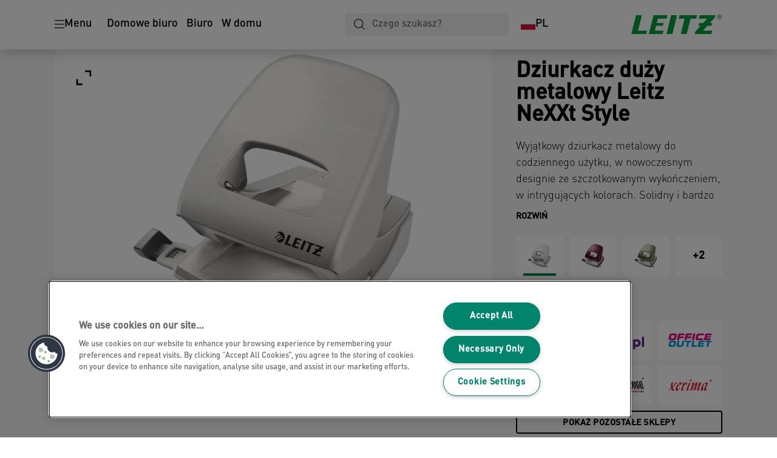

--- FILE ---
content_type: text/html; charset=utf-8
request_url: https://www.leitz.com/pl-pl/products/zszywacze-i-dziurkacze/dziurkacze/dziurkacz-du%C5%BCy-metalowy-leitz-nexxt-style/
body_size: 19540
content:


<!DOCTYPE html>

<html class="no-js" lang="pl-pl">
<head>
  
<!-- OneTrust Cookies Consent Notice start for leitz.com -->
<script src="https://cdn.cookielaw.org/consent/1b952207-9656-426d-8696-0f79762b7d52/otSDKStub.js"  type="text/javascript" charset="UTF-8" data-domain-script="1b952207-9656-426d-8696-0f79762b7d52" ></script><script type="text/javascript">function OptanonWrapper() { }</script><!-- OneTrust Cookies Consent Notice end for leitz.com -->

<script type="text/javascript">

    function OptanonWrapper() {

        // Get initial OnetrustActiveGroups ids
        if (typeof OptanonWrapperCount == "undefined") {
            otGetInitialGrps();
        }

        //Delete cookies
        otDeleteCookie(otIniGrps);

        // Assign OnetrustActiveGroups to custom variable
        function otGetInitialGrps() {
            OptanonWrapperCount = '';
            otIniGrps = OnetrustActiveGroups;
        }

        function otDeleteCookie(iniOptGrpId) {
            var otDomainGrps = JSON.parse(JSON.stringify(Optanon.GetDomainData().Groups));
            var otDeletedGrpIds = otGetInactiveId(iniOptGrpId, OnetrustActiveGroups);
            if (otDeletedGrpIds.length != 0 && otDomainGrps.length != 0) {
                for (var i = 0; i < otDomainGrps.length; i++) {

                    if (otDomainGrps[i]['CustomGroupId'] != '' && otDeletedGrpIds.includes(otDomainGrps[i]['CustomGroupId'])) {
                        for (var j = 0; j < otDomainGrps[i]['Cookies'].length; j++) {
                            eraseCookie(otDomainGrps[i]['Cookies'][j]);
                            eraseGACookie(otDomainGrps[i]['Cookies'][j]);
                        }
                    }

                    //Check if Hostid matches
                    if (otDomainGrps[i]['Hosts'].length != 0) {
                        for (var j = 0; j < otDomainGrps[i]['Hosts'].length; j++) {
                            if (otDeletedGrpIds.includes(otDomainGrps[i]['Hosts'][j]['HostId']) && otDomainGrps[i]['Hosts'][j]['Cookies'].length != 0) {
                                for (var k = 0; k < otDomainGrps[i]['Hosts'][j]['Cookies'].length; k++) {
                                    eraseCookie(otDomainGrps[i]['Hosts'][j]['Cookies'][k]);
                                    eraseGACookie(otDomainGrps[i]['Cookies'][j]);
                                }
                            }
                        }
                    }

                }
            }
            otGetInitialGrps(); //Reassign new group ids
        }

        //Get inactive ids
        function otGetInactiveId(customIniId, otActiveGrp) {
            //Initial OnetrustActiveGroups
            customIniId = customIniId.split(",");
            customIniId = customIniId.filter(Boolean);

            //After action OnetrustActiveGroups
            otActiveGrp = otActiveGrp.split(",");
            otActiveGrp = otActiveGrp.filter(Boolean);

            var result = [];
            for (var i = 0; i < customIniId.length; i++) {
                if (otActiveGrp.indexOf(customIniId[i]) <= -1) {
                    result.push(customIniId[i]);
                }
            }
            return result;
        }

        //Delete cookie
        function eraseCookie(cookie) {
            const _str = `${cookie.Name}=; Domain=${cookie.Host}; Path=/; Expires=Thu, 01 Jan 1970 00:00:01 GMT;`;
            document.cookie = _str;
        }


        // Google Analytics Cookies
        function eraseGACookie(cookie) {
            if (!cookie.Name.startsWith("_ga")) return;
            const _cookies = document.cookie.split("; ");
            for (const _cookie of _cookies) {
                if (_cookie.startsWith("_ga")) {
                    const _cname = _cookie.slice(0, string.indexOf("="));
                    const _str = `${_cname}=; Domain=${cookie.Host}; Path=/; Expires=Thu, 01 Jan 1970 00:00:01 GMT;`;
                    document.cookie = _str;
                }
            }
        }

    }

</script>


<script type="text/plain" class="optanon-category-C0001">

    (function(w, d, s, l, i) {
        w[l] = w[l] || [];
        w[l].push({
        'gtm.start':
        new Date().getTime(),
        event: 'gtm.js'
        });
        var f = d.getElementsByTagName(s)[0],
        j = d.createElement(s),
        dl = l != 'dataLayer' ? '&l=' + l : '';
        j.async = true;
        j.src =
        '//www.googletagmanager.com/gtm.js?id=' + i + dl;
        f.parentNode.insertBefore(j, f);
    })(window, document, 'script', 'dataLayer', 'GTM-T78CSS');

</script>



<script type="text/plain" class="optanon-category-C0002">
    
</script>



<script type="text/plain" class="optanon-category-C0003">
    window.dataLayer = window.dataLayer || [];
    dataLayer.push({
        'event': 'analytics_consent_given',
        'analyticsCookies': 'true'
    });

</script>



<script type="text/plain" class="optanon-category-C0005">
   
</script>


<script type="text/plain" class="optanon-category-C0004">
    window.dataLayer = window.dataLayer || [];
    dataLayer.push({
    'event': 'marketing_consent_given',
    'marketingCookies': 'true'
    });
</script>
  <meta charset="UTF-8">
  <meta name="viewport" content="width=device-width" />
  <meta http-equiv="X-UA-Compatible" content="IE=edge" />
  <link rel="manifest" href="/assets/manifest/leitz/manifest.json">

  <link rel="preload" href="/assets/styles/48155D26B22FE4EAA4D643EE9E691459__leitz.css" as="style">

    <title>Dziurkacz duży metalowy Leitz NeXXt Style | LEITZ</title>
    <meta name="description" content="Dziurkuje do 30 kartek. Opatentowane elementy uchwytu perfekcyjnie dopasowujące się do ręki i doskonałe ostrza zmniejszają wysiłek przy dziurkowaniu. Zapakowany w pudełko kartonowe. | Kolor: Arktyczna biel" />
    <link rel="Shortcut icon" href="/siteassets/abc-project/home-page/leitz_favicon_144x144px.svg" />
      <link rel="canonical" href="https://www.leitz.com/pl-pl/products/zszywacze-i-dziurkacze/dziurkacze/dziurkacz-duży-metalowy-leitz-nexxt-style/" />
    <meta http-equiv="Content-Language" content="pl-pl" />
<link rel="alternate" hreflang="cs-cz" href="https://www.leitz.com/cs-cz/products/sešívačky--děrovačky/stolní-děrovačky/celokovová-stolní-děrovačka-leitz-new-nexxt-style-5006/" /><link rel="alternate" hreflang="da-dk" href="https://www.leitz.com/da-dk/products/hæftning-og-hulning/hulapparater-til-skrivebordet/hulapparat-leitz-5006-style-nexxt--2-huls-30-ark-metal/" /><link rel="alternate" hreflang="de-at" href="https://www.leitz.com/de-at/products/locher-und-heftgeräte/büro-locher/leitz-nexxt-style-bürolocher--metall-/" /><link rel="alternate" hreflang="de-ch" href="https://www.leitz.com/de-ch/products/locher-und-heftgeräte/büro-locher/leitz-nexxt-style-bürolocher--metall-/" /><link rel="alternate" hreflang="de-de" href="https://www.leitz.com/de-de/products/locher-und-heftgeräte/büro-locher/leitz-nexxt-style-bürolocher--metall-/" /><link rel="alternate" hreflang="el-gr" href="https://www.leitz.com/el-gr/products/συρραπτικά-και-περφορατέρ/περφορατέρ-desktop/leitz-new-nexxt-style-μεταλλικό-office-hole-περφορατερ/" /><link rel="alternate" hreflang="en-ao" href="https://www.leitz.com/en-ax/products/stapling--punching/desktop-hole-punches/leitz-nexxt-style-metal-office-hole-punch/" /><link rel="alternate" hreflang="en-ng" href="https://www.leitz.com/en-ax/products/stapling--punching/desktop-hole-punches/leitz-nexxt-style-metal-office-hole-punch/" /><link rel="alternate" hreflang="en-za" href="https://www.leitz.com/en-ax/products/stapling--punching/desktop-hole-punches/leitz-nexxt-style-metal-office-hole-punch/" /><link rel="alternate" hreflang="en-cl" href="https://www.leitz.com/en-ax/products/stapling--punching/desktop-hole-punches/leitz-nexxt-style-metal-office-hole-punch/" /><link rel="alternate" hreflang="en-gt" href="https://www.leitz.com/en-ax/products/stapling--punching/desktop-hole-punches/leitz-nexxt-style-metal-office-hole-punch/" /><link rel="alternate" hreflang="en-pe" href="https://www.leitz.com/en-ax/products/stapling--punching/desktop-hole-punches/leitz-nexxt-style-metal-office-hole-punch/" /><link rel="alternate" hreflang="en-au" href="https://www.leitz.com/en-ax/products/stapling--punching/desktop-hole-punches/leitz-nexxt-style-metal-office-hole-punch/" /><link rel="alternate" hreflang="en-nz" href="https://www.leitz.com/en-ax/products/stapling--punching/desktop-hole-punches/leitz-nexxt-style-metal-office-hole-punch/" /><link rel="alternate" hreflang="en-kw" href="https://www.leitz.com/en-ax/products/stapling--punching/desktop-hole-punches/leitz-nexxt-style-metal-office-hole-punch/" /><link rel="alternate" hreflang="en-eg" href="https://www.leitz.com/en-ax/products/stapling--punching/desktop-hole-punches/leitz-nexxt-style-metal-office-hole-punch/" /><link rel="alternate" hreflang="en-sa" href="https://www.leitz.com/en-ax/products/stapling--punching/desktop-hole-punches/leitz-nexxt-style-metal-office-hole-punch/" /><link rel="alternate" hreflang="en-ae" href="https://www.leitz.com/en-ax/products/stapling--punching/desktop-hole-punches/leitz-nexxt-style-metal-office-hole-punch/" /><link rel="alternate" hreflang="en-ee" href="https://www.leitz.com/en-ee/products/stapling--punching/desktop-hole-punches/hole-punch-leitz-style-nexxt--2-hole-30-sheets-metal/" /><link rel="alternate" hreflang="en-gb" href="https://www.leitz.com/en-gb/products/stapling--punching/desktop-hole-punches/leitz-nexxt-style-metal-office-hole-punch/" /><link rel="alternate" hreflang="en-ie" href="https://www.leitz.com/en-ie/products/stapling--punching/desktop-hole-punches/leitz-nexxt-style-metal-office-hole-punch/" /><link rel="alternate" hreflang="en-lt" href="https://www.leitz.com/en-lt/products/stapling--punching/desktop-hole-punches/hole-punch-leitz-style-nexxt--2-hole-30-sheets-metal/" /><link rel="alternate" hreflang="en-lv" href="https://www.leitz.com/en-lv/products/stapling--punching/desktop-hole-punches/hole-punch-leitz-style-nexxt--2-hole-30-sheets-metal/" /><link rel="alternate" hreflang="fi-fi" href="https://www.leitz.com/fi-fi/products/nidonta--lävistys/toimistolävistäjät/lävistäjä-leitz-style-new-nexxt-30-ark--metalli/" /><link rel="alternate" hreflang="fr-be" href="https://www.leitz.com/fr-be/products/agrafeuses-et-perforateurs/perforateurs-de-bureau/perforateur-de-bureau-en-métal-leitz-nexxt-style/" /><link rel="alternate" hreflang="fr-fr" href="https://www.leitz.com/fr-fr/products/agrafeuses-et-perforateurs/perforateurs-de-bureau/perforateur-de-bureau-leitz-style--en-boîte/" /><link rel="alternate" hreflang="hu-hu" href="https://www.leitz.com/hu-hu/products/tűzőgépek-és-lyukasztók/asztali-lyukasztók/leitz-nexxt-style-fém-irodai-lyukasztó/" /><link rel="alternate" hreflang="it-it" href="https://www.leitz.com/it-it/products/cucitrici--perforatori/perforatori-da-tavolo/perforatore-in-metallo-leitz-nexxt-style---2-fori---30-fg/" /><link rel="alternate" hreflang="nl-be" href="https://www.leitz.com/nl-be/products/nieten--perforeren/bureau-perforatoren/leitz-nexxt-style-metalen-kantoorperforator/" /><link rel="alternate" hreflang="nl-nl" href="https://www.leitz.com/nl-nl/products/nieten--perforeren/bureau-perforatoren/leitz-nexxt-style-metalen-kantoorperforator/" /><link rel="alternate" hreflang="no-no" href="https://www.leitz.com/no-no/products/stifting-og-hulling/hullemaskiner-til-skrivebordet/hullemaskin-leitz-style-nexxt-2-hull-30-ark/" /><link rel="alternate" hreflang="pl-pl" href="https://www.leitz.com/pl-pl/products/zszywacze-i-dziurkacze/dziurkacze/dziurkacz-duży-metalowy-leitz-nexxt-style/" /><link rel="alternate" hreflang="pt-pt" href="https://www.leitz.com/pt-pt/products/agrafadores-e-furadores/furadores-de-escritório/leitz-new-nexxt-style-furador-de-metal-de-escritório/" /><link rel="alternate" hreflang="ro-ro" href="https://www.leitz.com/ro-ro/products/capsatoare-și-perforatoare/perforatoare-de-birou/perforator-metalic-leitz-style-5006-nexxt-series--30-coli/" /><link rel="alternate" hreflang="ru-ru" href="https://www.leitz.com/ru-ru/products/сшивание-и-перфорирование/настольные-дыроколы/дырокол-металлический-leitz-nexxt-style--30-листов/" /><link rel="alternate" hreflang="sk-sk" href="https://www.leitz.com/sk-sk/products/zošívačky--dierovače/stolné-dierovače/celokovová-stolová-dierovačka-leitz-new-nexxt-style-5006/" /><link rel="alternate" hreflang="sv-se" href="https://www.leitz.com/sv-se/products/häftning--hålning/skrivbordshålslag/hålslag-leitz-5006-style--2-hål-30-ark--metall/" /><meta property="og:title" content="Dziurkacz duży metalowy Leitz NeXXt Style | LEITZ" />
<meta property="og:type" content="website" />
<meta property="og:url" content="https://www.leitz.com//pl-pl/products/zszywacze-i-dziurkacze/dziurkacze/dziurkacz-du%c5%bcy-metalowy-leitz-nexxt-style/" />
<meta property="og:image" content="https://www.leitz.com/azure/catalogfiles/products/Desktop__CC601E77C75D6148BE51B84CCA5D8EE3__1200__630__ll_50060004-b1085ad710de2f0734a8f8ce692c05a4.png" />
<meta property="og:description" content="Dziurkuje do 30 kartek. Opatentowane elementy uchwytu perfekcyjnie dopasowujące się do ręki i doskonałe ostrza zmniejszają wysiłek przy dziurkowaniu. Zapakowany w pudełko kartonowe. | Kolor: Arktyczna biel" />
<meta property="og:site_name" content="Leitz" />
<meta property="og:locale" content="pl_PL" />
<meta property="og:locale:alternate" content="cs_CZ" />
<meta property="og:locale:alternate" content="da_DK" />
<meta property="og:locale:alternate" content="de_AT" />
<meta property="og:locale:alternate" content="de_CH" />
<meta property="og:locale:alternate" content="de_DE" />
<meta property="og:locale:alternate" content="el_GR" />
<meta property="og:locale:alternate" content="en_AX" />
<meta property="og:locale:alternate" content="en_EE" />
<meta property="og:locale:alternate" content="en_GB" />
<meta property="og:locale:alternate" content="en_IE" />
<meta property="og:locale:alternate" content="en_LT" />
<meta property="og:locale:alternate" content="en_LV" />
<meta property="og:locale:alternate" content="en_NU" />
<meta property="og:locale:alternate" content="es_ES" />
<meta property="og:locale:alternate" content="fi_FI" />
<meta property="og:locale:alternate" content="fr_BE" />
<meta property="og:locale:alternate" content="fr_FR" />
<meta property="og:locale:alternate" content="hu_HU" />
<meta property="og:locale:alternate" content="it_IT" />
<meta property="og:locale:alternate" content="nl_BE" />
<meta property="og:locale:alternate" content="nl_NL" />
<meta property="og:locale:alternate" content="no_NO" />
<meta property="og:locale:alternate" content="pl_PL" />
<meta property="og:locale:alternate" content="pt_BR" />
<meta property="og:locale:alternate" content="pt_PT" />
<meta property="og:locale:alternate" content="ro_RO" />
<meta property="og:locale:alternate" content="ru_RU" />
<meta property="og:locale:alternate" content="sk_SK" />
<meta property="og:locale:alternate" content="sv_SE" />
<meta property="og:locale:alternate" content="tr_TR" />
<meta name="twitter:card" content="summary" />
<meta name="twitter:title" content="Dziurkacz duży metalowy Leitz NeXXt Style | LEITZ" />
<meta name="twitter:description" content="Dziurkuje do 30 kartek. Opatentowane elementy uchwytu perfekcyjnie dopasowujące się do ręki i doskonałe ostrza zmniejszają wysiłek przy dziurkowaniu. Zapakowany w pudełko kartonowe. | Kolor: Arktyc..." />
<meta name="twitter:site" content="@accobrands" />
<meta name="twitter:image" content="https://www.leitz.com/azure/catalogfiles/products/Desktop__CC601E77C75D6148BE51B84CCA5D8EE3__1200__630__ll_50060004-b1085ad710de2f0734a8f8ce692c05a4.png" />

  

  <script src="/assets/scripts/ugcFlowbox.js"></script>
<script>
!function(T,l,y){var S=T.location,k="script",D="instrumentationKey",C="ingestionendpoint",I="disableExceptionTracking",E="ai.device.",b="toLowerCase",w="crossOrigin",N="POST",e="appInsightsSDK",t=y.name||"appInsights";(y.name||T[e])&&(T[e]=t);var n=T[t]||function(d){var g=!1,f=!1,m={initialize:!0,queue:[],sv:"5",version:2,config:d};function v(e,t){var n={},a="Browser";return n[E+"id"]=a[b](),n[E+"type"]=a,n["ai.operation.name"]=S&&S.pathname||"_unknown_",n["ai.internal.sdkVersion"]="javascript:snippet_"+(m.sv||m.version),{time:function(){var e=new Date;function t(e){var t=""+e;return 1===t.length&&(t="0"+t),t}return e.getUTCFullYear()+"-"+t(1+e.getUTCMonth())+"-"+t(e.getUTCDate())+"T"+t(e.getUTCHours())+":"+t(e.getUTCMinutes())+":"+t(e.getUTCSeconds())+"."+((e.getUTCMilliseconds()/1e3).toFixed(3)+"").slice(2,5)+"Z"}(),iKey:e,name:"Microsoft.ApplicationInsights."+e.replace(/-/g,"")+"."+t,sampleRate:100,tags:n,data:{baseData:{ver:2}}}}var h=d.url||y.src;if(h){function a(e){var t,n,a,i,r,o,s,c,u,p,l;g=!0,m.queue=[],f||(f=!0,t=h,s=function(){var e={},t=d.connectionString;if(t)for(var n=t.split(";"),a=0;a<n.length;a++){var i=n[a].split("=");2===i.length&&(e[i[0][b]()]=i[1])}if(!e[C]){var r=e.endpointsuffix,o=r?e.location:null;e[C]="https://"+(o?o+".":"")+"dc."+(r||"services.visualstudio.com")}return e}(),c=s[D]||d[D]||"",u=s[C],p=u?u+"/v2/track":d.endpointUrl,(l=[]).push((n="SDK LOAD Failure: Failed to load Application Insights SDK script (See stack for details)",a=t,i=p,(o=(r=v(c,"Exception")).data).baseType="ExceptionData",o.baseData.exceptions=[{typeName:"SDKLoadFailed",message:n.replace(/\./g,"-"),hasFullStack:!1,stack:n+"\nSnippet failed to load ["+a+"] -- Telemetry is disabled\nHelp Link: https://go.microsoft.com/fwlink/?linkid=2128109\nHost: "+(S&&S.pathname||"_unknown_")+"\nEndpoint: "+i,parsedStack:[]}],r)),l.push(function(e,t,n,a){var i=v(c,"Message"),r=i.data;r.baseType="MessageData";var o=r.baseData;return o.message='AI (Internal): 99 message:"'+("SDK LOAD Failure: Failed to load Application Insights SDK script (See stack for details) ("+n+")").replace(/\"/g,"")+'"',o.properties={endpoint:a},i}(0,0,t,p)),function(e,t){if(JSON){var n=T.fetch;if(n&&!y.useXhr)n(t,{method:N,body:JSON.stringify(e),mode:"cors"});else if(XMLHttpRequest){var a=new XMLHttpRequest;a.open(N,t),a.setRequestHeader("Content-type","application/json"),a.send(JSON.stringify(e))}}}(l,p))}function i(e,t){f||setTimeout(function(){!t&&m.core||a()},500)}var e=function(){var n=l.createElement(k);n.src=h;var e=y[w];return!e&&""!==e||"undefined"==n[w]||(n[w]=e),n.onload=i,n.onerror=a,n.onreadystatechange=function(e,t){"loaded"!==n.readyState&&"complete"!==n.readyState||i(0,t)},n}();y.ld<0?l.getElementsByTagName("head")[0].appendChild(e):setTimeout(function(){l.getElementsByTagName(k)[0].parentNode.appendChild(e)},y.ld||0)}try{m.cookie=l.cookie}catch(p){}function t(e){for(;e.length;)!function(t){m[t]=function(){var e=arguments;g||m.queue.push(function(){m[t].apply(m,e)})}}(e.pop())}var n="track",r="TrackPage",o="TrackEvent";t([n+"Event",n+"PageView",n+"Exception",n+"Trace",n+"DependencyData",n+"Metric",n+"PageViewPerformance","start"+r,"stop"+r,"start"+o,"stop"+o,"addTelemetryInitializer","setAuthenticatedUserContext","clearAuthenticatedUserContext","flush"]),m.SeverityLevel={Verbose:0,Information:1,Warning:2,Error:3,Critical:4};var s=(d.extensionConfig||{}).ApplicationInsightsAnalytics||{};if(!0!==d[I]&&!0!==s[I]){var c="onerror";t(["_"+c]);var u=T[c];T[c]=function(e,t,n,a,i){var r=u&&u(e,t,n,a,i);return!0!==r&&m["_"+c]({message:e,url:t,lineNumber:n,columnNumber:a,error:i}),r},d.autoExceptionInstrumented=!0}return m}(y.cfg);function a(){y.onInit&&y.onInit(n)}(T[t]=n).queue&&0===n.queue.length?(n.queue.push(a),n.trackPageView({})):a()}(window,document,{src: "https://js.monitor.azure.com/scripts/b/ai.2.gbl.min.js", crossOrigin: "anonymous", cfg: {instrumentationKey: '3af47a79-f812-4f1b-aac9-f571b6354b08', disableCookiesUsage: false }});
</script>


  
    <script src="/assets/scripts/lazyload.js" type="text/javascript" async defer></script>

  <link rel="stylesheet" type="text/css" href="/assets/styles/bootstrap.css" media="all" />
  <link rel="stylesheet" type="text/css" href="/assets/styles/48155D26B22FE4EAA4D643EE9E691459__leitz.css" media="all" />
  <link rel="stylesheet" type="text/css" href="/assets/styles/print.css" media="print" />
  

  

  
  
  <link rel="dns-prefetch" href="">
  <script type='text/javascript' src='/epiRecommendations/ClientResources/ViewMode/epiRecommendations.min.js'></script>
                <script type='text/javascript'>
                    var epiRecommendations = epiRecommendations({"endPointUrl":"/episerverapi/commercetracking/track","preferredCulture":"pl-PL"});
                </script>
</head>
<body class="tundra2 skin-leitz pl-pl">
    
  <noscript>
    <iframe src="//www.googletagmanager.com/ns.html?id=GTM-T78CSS"
            height="0" width="0" style="display: none; visibility: hidden"></iframe>
  </noscript>

    

  

<header class="abc-header abc-layout">
    <div class="container">
        <div class="row">
            <div class="col">
                <div class="abc-navbar">

                    <div class="abc-navbar__group1">
                        <div class="abc-navbar__menuTrigger">
                            <button data-popup-trigger="menuPopup">Menu</button>
                        </div>

                        <div class="abc-skipnav">
                            <a href="#main-content" class="skip-links">Przejdź do głównych treści</a>
                        </div>

                        <div class="abc-navbar__quickAccess">
                                        <a href="/pl-pl/domowe-biuro/">Domowe biuro</a>
                                        <a href="/pl-pl/biuro/">Biuro</a>
                                        <a href="/pl-pl/w-domu/">W domu</a>
                        </div>
                    </div>

                    <div class="abc-navbar__group2">
                        <div class="abc-navbar__search ">
                            <div class="abc-input abc-navbar__searchInput"
                                 data-popup-trigger="searchPupup"
                                 data-translations="{&amp;quot;pressresultslabel&amp;quot;:&amp;quot;Komunikaty prasowe&amp;quot;,&amp;quot;productresultstablabel&amp;quot;:&amp;quot;Produkty&amp;quot;,&amp;quot;showallresultslabel&amp;quot;:&amp;quot;Poka\u017C wszystkie wyniki&amp;quot;,&amp;quot;searchresultforlabel&amp;quot;:&amp;quot;Wyniki wyszukiwania dla &amp;quot;,&amp;quot;contentandblogslabel&amp;quot;:&amp;quot;Tre\u015B\u0107&amp;quot;,&amp;quot;noresultsquerylabel&amp;quot;:&amp;quot;Niestety, nie uda\u0142o nam si\u0119 znale\u017A\u0107 \u017Cadnych wynik\u00F3w dla Twojego wyszukiwania. Sprawd\u017A, czy nie ma liter\u00F3wek lub b\u0142\u0119d\u00F3w ortograficznych, albo u\u017Cyj innego has\u0142a do wyszukiwania.&amp;quot;,&amp;quot;clearsearchlabel&amp;quot;:&amp;quot;[missing translations for /Search/ClearSearch in pl-PL]&amp;quot;,&amp;quot;closelabel&amp;quot;:&amp;quot;Wy\u0142\u0105cz&amp;quot;}"
                                 data-api="{&amp;quot;products&amp;quot;:&amp;quot;/pl-pl/search/getflyoutproducts&amp;quot;,&amp;quot;content&amp;quot;:&amp;quot;/pl-pl/search/getflyoutcontent&amp;quot;}">
                                <label class="abc-hidden" for="abc-navbar__searchInput">Search</label>
                                <input 
                                    id="abc-navbar__searchInput" 
                                    type="text" 
                                    aria-label="Czego szukasz?" 
                                    placeholder="Czego szukasz?" 
                                />
                            </div>
                            <div class="abc-searchClear"></div>
                            <div class="abc-searchLayer"></div>
                        </div>
                        <div class="abc-navbar__tools">
                            <button class="abc-cartTrigger"
                                    data-popup-trigger="cartPopup"
                                    data-emptylabel='Koszyk zakupów
. [missing translations for /D2C Dictionary/D2C/EmptyCart in pl-PL]'
                                    data-containslabel='[missing translations for /D2C/CartContainsLabel in pl-PL]'
                                    data-containssinglelabel='[missing translations for /D2C/CartContainsSingleLabel in pl-PL]'>
                                <span class="abc-buttonLabel">[missing translations for /D2C Dictionary/D2C/CartIconLabel in pl-PL]</span>
                                <span class="abc-badge"></span>
                            </button>
                            <button class="abc-langTrigger abc-popupTrigger" data-popup-trigger="countrySelectorPopup">
                                    <span class="abc-flag"><img src="/assets/img-abc/flags/pl-pl.svg" alt="PL" /></span>
                                <span class="abc-buttonLabel">PL</span>
                            </button>
                        </div>
                    </div>
                    <div class="abc-navbar__group3">
                        <div class="abc-navbar__brand">
                                <a href="/pl-pl/">
                                    <img src="/assets/img-abc/leitz-logo.svg" alt="Leitz" />
                                </a>
                        </div>
                    </div>
                </div>
            </div>
        </div>
    </div>
</header>
  
<div class="abc-navigationLayer abc-layout">
    <div class="abc-navigationLayer__wrapper">
        <div class="container">
          <div class="row">
                <div class="col-12 col-md-6">
                    <nav class="abc-mainMenu">
                        <div class="abc-mainMenu__level1">

                                <div class="abc-mainMenu__element">
                                        <button class="abc-mainMenu__Link abc-mainMenu__ExtendedLink t1">
                                            <span class="abc-mainMenu__LinkTitle">Ergonomia</span>
                                        </button>

                                        <div class="abc-mainMenu__submenu">
                                            <button class="abc-mainMenu__backButton">Powrót</button>
                                            <div class="abc-mainMenu__headLink">
                                                <a href="/pl-pl/ergonomia/">Ergonomia</a>
                                            </div>

                                                <div class="abc-mainMenu__element">
                                                        <div class="abc-mainMenu__element">
                                                            <a class="abc-mainMenu__Link" href="/pl-pl/ergonomia/biurka-stojace-konwertery/">
                                                                Biurka i akcesoria
                                                            </a>
                                                        </div>


                                                </div>
                                                <div class="abc-mainMenu__element">
                                                        <div class="abc-mainMenu__element">
                                                            <a class="abc-mainMenu__Link" href="/pl-pl/ergonomia/podstawki-pod-laptopa/">
                                                                Podstawki pod laptopa
                                                            </a>
                                                        </div>


                                                </div>
                                                <div class="abc-mainMenu__element">
                                                        <button class="abc-mainMenu__Link">Stołki, piłki do siedzenia i poduszki</button>


                                                        <div class="abc-mainMenu__submenu">
                                                            <button class="abc-mainMenu__backButton">Powrót</button>

                                                            <div class="abc-mainMenu__headLink">
                                                                <a class="abc-mainMenu__headLink" href="/pl-pl/ergonomia/stolki-pilki-poduszki/">
                                                                    Stołki, piłki do siedzenia i poduszki
                                                                </a>
                                                            </div>

                                                                <div class="abc-mainMenu__element">
                                                                    <a class="abc-mainMenu__Link" href="/pl-pl/ergonomia/stolki-pilki-poduszki/sto%c5%82ki-biurowe/">Stołki biurowe</a>
                                                                </div>
                                                                <div class="abc-mainMenu__element">
                                                                    <a class="abc-mainMenu__Link" href="/pl-pl/ergonomia/stolki-pilki-poduszki/pi%c5%82ki-do-siedzenia/">Piłki do siedzenia</a>
                                                                </div>
                                                                <div class="abc-mainMenu__element">
                                                                    <a class="abc-mainMenu__Link" href="/pl-pl/ergonomia/stolki-pilki-poduszki/poduszki-na-krzes%c5%82o/">Poduszki na krzesło</a>
                                                                </div>
                                                        </div>
                                                </div>
                                                <div class="abc-mainMenu__element">
                                                        <button class="abc-mainMenu__Link">Podstawki i ramiona do monitora</button>


                                                        <div class="abc-mainMenu__submenu">
                                                            <button class="abc-mainMenu__backButton">Powrót</button>

                                                            <div class="abc-mainMenu__headLink">
                                                                <a class="abc-mainMenu__headLink" href="/pl-pl/ergonomia/podstawki-i-ramiona-do-monitora/">
                                                                    Podstawki i ramiona do monitora
                                                                </a>
                                                            </div>

                                                                <div class="abc-mainMenu__element">
                                                                    <a class="abc-mainMenu__Link" href="/pl-pl/ergonomia/podstawki-i-ramiona-do-monitora/ramiona-do-monitora/">Ramiona do monitora</a>
                                                                </div>
                                                                <div class="abc-mainMenu__element">
                                                                    <a class="abc-mainMenu__Link" href="/pl-pl/ergonomia/podstawki-i-ramiona-do-monitora/podstawki-pod-monitor/">Podstawki pod monitor</a>
                                                                </div>
                                                        </div>
                                                </div>
                                                <div class="abc-mainMenu__element">
                                                        <div class="abc-mainMenu__element">
                                                            <a class="abc-mainMenu__Link" href="/pl-pl/ergonomia/podn%c3%b3%c5%bcki/">
                                                                Podnóżki
                                                            </a>
                                                        </div>


                                                </div>
                                                <div class="abc-mainMenu__element">
                                                        <div class="abc-mainMenu__element">
                                                            <a class="abc-mainMenu__Link" href="/pl-pl/ergonomia/podp%c3%b3rki-pod-nadgarstki-i-podk%c5%82adki-pod-mysz/">
                                                                Podpórki pod nadgarstki i podkładki pod mysz
                                                            </a>
                                                        </div>


                                                </div>
                                                <div class="abc-mainMenu__element">
                                                        <div class="abc-mainMenu__element">
                                                            <a class="abc-mainMenu__Link" href="/pl-pl/ergonomia/organizery-na-akcesoria/">
                                                                Organizery na akcesoria
                                                            </a>
                                                        </div>


                                                </div>

                                        </div>

                                </div>
                                <div class="abc-mainMenu__element">
                                        <button class="abc-mainMenu__Link abc-mainMenu__ExtendedLink t1">
                                            <span class="abc-mainMenu__LinkTitle">Niszczarki do papieru</span>
                                        </button>

                                        <div class="abc-mainMenu__submenu">
                                            <button class="abc-mainMenu__backButton">Powrót</button>
                                            <div class="abc-mainMenu__headLink">
                                                <a href="/pl-pl/kategorie-produkt%c3%b3w/iq-paper-shredders/">Niszczarki do papieru</a>
                                            </div>

                                                <div class="abc-mainMenu__element">
                                                        <div class="abc-mainMenu__element">
                                                            <a class="abc-mainMenu__Link" href="/pl-pl/paper-shredders/iq-optimax/">
                                                                IQ OptiMax
                                                            </a>
                                                        </div>


                                                </div>
                                                <div class="abc-mainMenu__element">
                                                        <div class="abc-mainMenu__element">
                                                            <a class="abc-mainMenu__Link" href="/pl-pl/paper-shredders/niszczarki-automatyczne/">
                                                                Niszczarki automatyczne
                                                            </a>
                                                        </div>


                                                </div>
                                                <div class="abc-mainMenu__element">
                                                        <div class="abc-mainMenu__element">
                                                            <a class="abc-mainMenu__Link" href="/pl-pl/products/niszczarki/akcesoria-do-niszczarek/">
                                                                Akcesoria
                                                            </a>
                                                        </div>


                                                </div>
                                                <div class="abc-mainMenu__element">
                                                        <div class="abc-mainMenu__element">
                                                            <a class="abc-mainMenu__Link" href="/pl-pl/paper-shredders/paper-shredder-buying-guide/">
                                                                Przewodnik dla osób zainteresowanych zakupem niszczarki
                                                            </a>
                                                        </div>


                                                </div>

                                        </div>

                                </div>
                                <div class="abc-mainMenu__element">
                                        <a class="abc-mainMenu__Link" href="/pl-pl/products/laminatory-i-materia%c5%82y-eksploatacyjne-do-laminacji/laminatory/">
                                            <span class="abc-mainMenu__LinkTitle">Laminowanie</span>
                                        </a>


                                </div>
                                <div class="abc-mainMenu__element">
                                        <button class="abc-mainMenu__Link abc-mainMenu__ExtendedLink t1">
                                            <span class="abc-mainMenu__LinkTitle">Notatniki</span>
                                        </button>

                                        <div class="abc-mainMenu__submenu">
                                            <button class="abc-mainMenu__backButton">Powrót</button>
                                            <div class="abc-mainMenu__headLink">
                                                <a href="/pl-pl/products/bloki-notatniki-i-inne/bloki-ze-spiral%c4%85/">Notatniki</a>
                                            </div>

                                                <div class="abc-mainMenu__element">
                                                        <div class="abc-mainMenu__element">
                                                            <a class="abc-mainMenu__Link" href="/pl-pl/products/bloki-notatniki-i-inne/bloki-ze-spiral%c4%85/">
                                                                Notatniki
                                                            </a>
                                                        </div>


                                                </div>

                                        </div>

                                </div>
                                <div class="abc-mainMenu__element">
                                        <button class="abc-mainMenu__Link abc-mainMenu__ExtendedLink t1">
                                            <span class="abc-mainMenu__LinkTitle">Przechowywanie i archiwizacja</span>
                                        </button>

                                        <div class="abc-mainMenu__submenu">
                                            <button class="abc-mainMenu__backButton">Powrót</button>
                                            <div class="abc-mainMenu__headLink">
                                                <a href="/pl-pl/przechowywanie-i-archiwizacja/">Przechowywanie i archiwizacja</a>
                                            </div>

                                                <div class="abc-mainMenu__element">
                                                        <div class="abc-mainMenu__element">
                                                            <a class="abc-mainMenu__Link" href="/pl-pl/products/archiwizacja-dokument%c3%b3w/segregatory/">
                                                                Segregatory dźwigniowe
                                                            </a>
                                                        </div>


                                                </div>
                                                <div class="abc-mainMenu__element">
                                                        <div class="abc-mainMenu__element">
                                                            <a class="abc-mainMenu__Link" href="/pl-pl/products/archiwizacja-dokument%c3%b3w/segregatory-ringowe/">
                                                                Segregatory ringowe
                                                            </a>
                                                        </div>


                                                </div>
                                                <div class="abc-mainMenu__element">
                                                        <div class="abc-mainMenu__element">
                                                            <a class="abc-mainMenu__Link" href="/pl-pl/products/archiwizacja-dokument%c3%b3w/archiwizacja-zawieszana/">
                                                                Archiwizacja zawieszana
                                                            </a>
                                                        </div>


                                                </div>
                                                <div class="abc-mainMenu__element">
                                                        <div class="abc-mainMenu__element">
                                                            <a class="abc-mainMenu__Link" href="/pl-pl/products/archiwizacja-dokument%c3%b3w/etykiety-grzbietowe-i-akcesoria/">
                                                                Etykiety grzbietowe
                                                            </a>
                                                        </div>


                                                </div>
                                                <div class="abc-mainMenu__element">
                                                        <div class="abc-mainMenu__element">
                                                            <a class="abc-mainMenu__Link" href="/pl-pl/products/archiwizacja-dokument%c3%b3w/przek%c5%82adki/">
                                                                Przekładki
                                                            </a>
                                                        </div>


                                                </div>
                                                <div class="abc-mainMenu__element">
                                                        <div class="abc-mainMenu__element">
                                                            <a class="abc-mainMenu__Link" href="/pl-pl/products/archiwizacja-dokument%c3%b3w/koszulki-i-ofert%c3%b3wki-na-dokumenty/">
                                                                Koszulki i ofertówki
                                                            </a>
                                                        </div>


                                                </div>
                                                <div class="abc-mainMenu__element">
                                                        <div class="abc-mainMenu__element">
                                                            <a class="abc-mainMenu__Link" href="/pl-pl/products/hole-punches/hole-punches-desktop/">
                                                                Dziurkacze
                                                            </a>
                                                        </div>


                                                </div>
                                                <div class="abc-mainMenu__element">
                                                        <div class="abc-mainMenu__element">
                                                            <a class="abc-mainMenu__Link" href="/pl-pl/products/prezentacja-i-organizacja/skoroszyty-i-teczki-na-dokumenty/">
                                                                Skoroszyty i teczki na dokumenty
                                                            </a>
                                                        </div>


                                                </div>
                                                <div class="abc-mainMenu__element">
                                                        <div class="abc-mainMenu__element">
                                                            <a class="abc-mainMenu__Link" href="/pl-pl/products/prezentacja-i-organizacja/albumy-ofertowe/">
                                                                Albumy ofertowe
                                                            </a>
                                                        </div>


                                                </div>
                                                <div class="abc-mainMenu__element">
                                                        <div class="abc-mainMenu__element">
                                                            <a class="abc-mainMenu__Link" href="/pl-pl/products/prezentacja-i-organizacja/ksi%c4%85%c5%bcki-do-podpisu/">
                                                                Książki do podpisu
                                                            </a>
                                                        </div>


                                                </div>
                                                <div class="abc-mainMenu__element">
                                                        <div class="abc-mainMenu__element">
                                                            <a class="abc-mainMenu__Link" href="/pl-pl/products/prezentacja-i-organizacja/teczki-segreguj%c4%85ce-na-dokumenty/">
                                                                Teczki segregujące na dokumenty
                                                            </a>
                                                        </div>


                                                </div>

                                        </div>

                                </div>
                                <div class="abc-mainMenu__element">
                                        <button class="abc-mainMenu__Link abc-mainMenu__ExtendedLink t1">
                                            <span class="abc-mainMenu__LinkTitle">Przechowywanie</span>
                                        </button>

                                        <div class="abc-mainMenu__submenu">
                                            <button class="abc-mainMenu__backButton">Powrót</button>
                                            <div class="abc-mainMenu__headLink">
                                                <a href="/pl-pl/przechowywanie/">Przechowywanie</a>
                                            </div>

                                                <div class="abc-mainMenu__element">
                                                        <div class="abc-mainMenu__element">
                                                            <a class="abc-mainMenu__Link" href="/pl-pl/products/pud%c5%82a-do-archiwizacji-i-przechowywania/pude%c5%82ka-do-przechowywania-leitz-puro/">
                                                                Pudełka Puro
                                                            </a>
                                                        </div>


                                                </div>
                                                <div class="abc-mainMenu__element">
                                                        <div class="abc-mainMenu__element">
                                                            <a class="abc-mainMenu__Link" href="/pl-pl/products/pud%c5%82a-do-archiwizacji-i-przechowywania/pude%c5%82ka-do-przechowywania-my-box/">
                                                                Plastikowe pudełka do przechowywania
                                                            </a>
                                                        </div>


                                                </div>
                                                <div class="abc-mainMenu__element">
                                                        <div class="abc-mainMenu__element">
                                                            <a class="abc-mainMenu__Link" href="/pl-pl/products/pud%c5%82a-do-archiwizacji-i-przechowywania/pude%c5%82ka-do-przechowywania-clickstore/">
                                                                Składane pudełka do przechowywania
                                                            </a>
                                                        </div>


                                                </div>
                                                <div class="abc-mainMenu__element">
                                                        <div class="abc-mainMenu__element">
                                                            <a class="abc-mainMenu__Link" href="/pl-pl/przechowywanie/torby-na-akcesoria/">
                                                                Torby na akcesoria
                                                            </a>
                                                        </div>


                                                </div>
                                                <div class="abc-mainMenu__element">
                                                        <div class="abc-mainMenu__element">
                                                            <a class="abc-mainMenu__Link" href="/pl-pl/przechowywanie/archiwizacja/">
                                                                Pudła archiwizacyjne
                                                            </a>
                                                        </div>


                                                </div>
                                                <div class="abc-mainMenu__element">
                                                        <div class="abc-mainMenu__element">
                                                            <a class="abc-mainMenu__Link" href="/pl-pl/products/organizacja-biura/pojemniki-z-szufladami/">
                                                                Pojemniki z szufladami
                                                            </a>
                                                        </div>


                                                </div>
                                                <div class="abc-mainMenu__element">
                                                        <div class="abc-mainMenu__element">
                                                            <a class="abc-mainMenu__Link" href="/pl-pl/products/organizacja-biura/pojemniki-na-dokumenty/">
                                                                Pojemniki na dokumenty
                                                            </a>
                                                        </div>


                                                </div>
                                                <div class="abc-mainMenu__element">
                                                        <div class="abc-mainMenu__element">
                                                            <a class="abc-mainMenu__Link" href="/pl-pl/products/organizacja-biura/p%c3%b3%c5%82ki-na-dokumenty/">
                                                                Półki na dokumenty
                                                            </a>
                                                        </div>


                                                </div>
                                                <div class="abc-mainMenu__element">
                                                        <div class="abc-mainMenu__element">
                                                            <a class="abc-mainMenu__Link" href="/pl-pl/products/pud%c5%82a-do-archiwizacji-i-przechowywania/pojemniki-z-uchwytem-leitz-cosy/">
                                                                Pojemnik z uchwytem
                                                            </a>
                                                        </div>


                                                </div>

                                        </div>

                                </div>
                                <div class="abc-mainMenu__element">
                                        <button class="abc-mainMenu__Link abc-mainMenu__ExtendedLink t1">
                                            <span class="abc-mainMenu__LinkTitle">Zszywacze i dziurkacze</span>
                                        </button>

                                        <div class="abc-mainMenu__submenu">
                                            <button class="abc-mainMenu__backButton">Powrót</button>
                                            <div class="abc-mainMenu__headLink">
                                                <a href="/pl-pl/zszywacze-i-dziurkacze/">Zszywacze i dziurkacze</a>
                                            </div>

                                                <div class="abc-mainMenu__element">
                                                        <div class="abc-mainMenu__element">
                                                            <a class="abc-mainMenu__Link" href="/pl-pl/products/zszywacze-i-dziurkacze/zszywacze/">
                                                                Zszywacze
                                                            </a>
                                                        </div>


                                                </div>
                                                <div class="abc-mainMenu__element">
                                                        <div class="abc-mainMenu__element">
                                                            <a class="abc-mainMenu__Link" href="/pl-pl/products/zszywacze-i-dziurkacze/zszywacze-no%c5%bcycowe/">
                                                                Zszywacze nożycowe
                                                            </a>
                                                        </div>


                                                </div>
                                                <div class="abc-mainMenu__element">
                                                        <div class="abc-mainMenu__element">
                                                            <a class="abc-mainMenu__Link" href="/pl-pl/products/zszywacze-i-dziurkacze/zszywacze-elektryczne/">
                                                                Zszywacze elektryczne
                                                            </a>
                                                        </div>


                                                </div>
                                                <div class="abc-mainMenu__element">
                                                        <div class="abc-mainMenu__element">
                                                            <a class="abc-mainMenu__Link" href="/pl-pl/products/zszywacze-i-dziurkacze/zszywacze-specjalistyczne/">
                                                                Zszywacze specjalistyczne
                                                            </a>
                                                        </div>


                                                </div>
                                                <div class="abc-mainMenu__element">
                                                        <div class="abc-mainMenu__element">
                                                            <a class="abc-mainMenu__Link" href="/pl-pl/products/zszywacze-i-dziurkacze/zszywacze-i-akcesoria/">
                                                                Zszywki
                                                            </a>
                                                        </div>


                                                </div>
                                                <div class="abc-mainMenu__element">
                                                        <div class="abc-mainMenu__element">
                                                            <a class="abc-mainMenu__Link" href="/pl-pl/products/zszywacze-i-dziurkacze/dziurkacze/">
                                                                Dziurkacze
                                                            </a>
                                                        </div>


                                                </div>
                                                <div class="abc-mainMenu__element">
                                                        <div class="abc-mainMenu__element">
                                                            <a class="abc-mainMenu__Link" href="/pl-pl/products/zszywacze-i-dziurkacze/dziurkacze-specjalistyczne/">
                                                                Dziurkacze specjalistyczne
                                                            </a>
                                                        </div>


                                                </div>
                                                <div class="abc-mainMenu__element">
                                                        <div class="abc-mainMenu__element">
                                                            <a class="abc-mainMenu__Link" href="/pl-pl/products/zszywacze-i-dziurkacze/akcesoria-do-dziurkaczy/">
                                                                Akcesoria do dziurkaczy
                                                            </a>
                                                        </div>


                                                </div>
                                                <div class="abc-mainMenu__element">
                                                        <div class="abc-mainMenu__element">
                                                            <a class="abc-mainMenu__Link" href="/pl-pl/kategorie-produkt%c3%b3w/organizacja-pracy/staplers/stapler--hole-punch-sets/">
                                                                Zestaw zszywacz i dziurkacz
                                                            </a>
                                                        </div>


                                                </div>

                                        </div>

                                </div>
                                <div class="abc-mainMenu__element">
                                        <button class="abc-mainMenu__Link abc-mainMenu__ExtendedLink t1">
                                            <span class="abc-mainMenu__LinkTitle">Organizacja pracy</span>
                                        </button>

                                        <div class="abc-mainMenu__submenu">
                                            <button class="abc-mainMenu__backButton">Powrót</button>
                                            <div class="abc-mainMenu__headLink">
                                                <a href="/pl-pl/organizacja-pracy/">Organizacja pracy</a>
                                            </div>

                                                <div class="abc-mainMenu__element">
                                                        <div class="abc-mainMenu__element">
                                                            <a class="abc-mainMenu__Link" href="/pl-pl/organizacja-pracy/szklane-tabliczki-do-notowania/">
                                                                Akcesoria szklane na biurko
                                                            </a>
                                                        </div>


                                                </div>
                                                <div class="abc-mainMenu__element">
                                                        <div class="abc-mainMenu__element">
                                                            <a class="abc-mainMenu__Link" href="/pl-pl/products/organizacja-biura/maty-na-biurko/">
                                                                Maty na biurko
                                                            </a>
                                                        </div>


                                                </div>
                                                <div class="abc-mainMenu__element">
                                                        <div class="abc-mainMenu__element">
                                                            <a class="abc-mainMenu__Link" href="/pl-pl/products/komunikacja-wizualna-viscom/tablice-sucho%c5%9bcieralne/">
                                                                Tablice suchościeralne
                                                            </a>
                                                        </div>


                                                </div>
                                                <div class="abc-mainMenu__element">
                                                        <div class="abc-mainMenu__element">
                                                            <a class="abc-mainMenu__Link" href="/pl-pl/products/organizacja-biura/pojemniki-z-szufladami/">
                                                                Pojemniki z szufladami
                                                            </a>
                                                        </div>


                                                </div>
                                                <div class="abc-mainMenu__element">
                                                        <div class="abc-mainMenu__element">
                                                            <a class="abc-mainMenu__Link" href="/pl-pl/products/pud%c5%82a-do-archiwizacji-i-przechowywania/pojemniki-z-uchwytem-leitz-cosy/">
                                                                Pojemnik z uchwytem
                                                            </a>
                                                        </div>


                                                </div>
                                                <div class="abc-mainMenu__element">
                                                        <div class="abc-mainMenu__element">
                                                            <a class="abc-mainMenu__Link" href="/pl-pl/products/organizacja-biura/p%c3%b3%c5%82ki-na-dokumenty/">
                                                                Półki na dokumenty
                                                            </a>
                                                        </div>


                                                </div>
                                                <div class="abc-mainMenu__element">
                                                        <div class="abc-mainMenu__element">
                                                            <a class="abc-mainMenu__Link" href="/pl-pl/products/organizacja-biura/pojemniki-na-dokumenty/">
                                                                Pojemniki na dokumenty
                                                            </a>
                                                        </div>


                                                </div>
                                                <div class="abc-mainMenu__element">
                                                        <div class="abc-mainMenu__element">
                                                            <a class="abc-mainMenu__Link" href="/pl-pl/products/prezentacja-i-organizacja/deski-z-klipsem/">
                                                                Deski z klipsem
                                                            </a>
                                                        </div>


                                                </div>
                                                <div class="abc-mainMenu__element">
                                                        <div class="abc-mainMenu__element">
                                                            <a class="abc-mainMenu__Link" href="/pl-pl/products/organizacja-biura/kosze-na-%c5%9bmieci/">
                                                                Kosze na śmieci
                                                            </a>
                                                        </div>


                                                </div>
                                                <div class="abc-mainMenu__element">
                                                        <div class="abc-mainMenu__element">
                                                            <a class="abc-mainMenu__Link" href="/pl-pl/products/inne/no%c5%bcyczki/">
                                                                Nożyczki
                                                            </a>
                                                        </div>


                                                </div>
                                                <div class="abc-mainMenu__element">
                                                        <div class="abc-mainMenu__element">
                                                            <a class="abc-mainMenu__Link" href="/pl-pl/products/organizacja-biura/podajnik-ta%c5%9bmy-klej%c4%85cej/">
                                                                Podajniki taśmy klejącej
                                                            </a>
                                                        </div>


                                                </div>
                                                <div class="abc-mainMenu__element">
                                                        <div class="abc-mainMenu__element">
                                                            <a class="abc-mainMenu__Link" href="/pl-pl/products/inne/zegary-%c5%9bcienne/">
                                                                Zegary ścienne
                                                            </a>
                                                        </div>


                                                </div>
                                                <div class="abc-mainMenu__element">
                                                        <div class="abc-mainMenu__element">
                                                            <a class="abc-mainMenu__Link" href="/pl-pl/products/organizacja-biura/kubki-i-pi%c3%b3rniki-na-d%c5%82ugopisy/">
                                                                Kubki na długopisy
                                                            </a>
                                                        </div>


                                                </div>
                                                <div class="abc-mainMenu__element">
                                                        <div class="abc-mainMenu__element">
                                                            <a class="abc-mainMenu__Link" href="/pl-pl/products/inne/pojemniki-z-dozownikiem/">
                                                                Pojemniki z dozownikiem
                                                            </a>
                                                        </div>


                                                </div>
                                                <div class="abc-mainMenu__element">
                                                        <div class="abc-mainMenu__element">
                                                            <a class="abc-mainMenu__Link" href="/pl-pl/products/prezentacja-i-organizacja/koszulka-z-suwakiem-na-akcesoria/">
                                                                Koszulki z suwakiem na akcesoria
                                                            </a>
                                                        </div>


                                                </div>

                                        </div>

                                </div>
                                <div class="abc-mainMenu__element">
                                        <button class="abc-mainMenu__Link abc-mainMenu__ExtendedLink t1">
                                            <span class="abc-mainMenu__LinkTitle">Bindowanie i przycinanie</span>
                                        </button>

                                        <div class="abc-mainMenu__submenu">
                                            <button class="abc-mainMenu__backButton">Powrót</button>
                                            <div class="abc-mainMenu__headLink">
                                                <a href="/pl-pl/laminowanie-bindowanie-przycinanie/">Bindowanie i przycinanie</a>
                                            </div>

                                                <div class="abc-mainMenu__element">
                                                        <div class="abc-mainMenu__element">
                                                            <a class="abc-mainMenu__Link" href="/pl-pl/laminowanie-bindowanie-przycinanie/gilotyny-do-papieru/">
                                                                Gilotyny do papieru
                                                            </a>
                                                        </div>


                                                </div>
                                                <div class="abc-mainMenu__element">
                                                        <div class="abc-mainMenu__element">
                                                            <a class="abc-mainMenu__Link" href="/pl-pl/laminowanie-bindowanie-przycinanie/trymery-do-papieru/">
                                                                Trymery do papieru
                                                            </a>
                                                        </div>


                                                </div>
                                                <div class="abc-mainMenu__element">
                                                        <div class="abc-mainMenu__element">
                                                            <a class="abc-mainMenu__Link" href="/pl-pl/laminowanie-bindowanie-przycinanie/materialy-eksploatacyjne-do-gilotyn-i-trymerow/">
                                                                Materiały eksploatacyjne do gilotyn i trymerów
                                                            </a>
                                                        </div>


                                                </div>
                                                <div class="abc-mainMenu__element">
                                                        <div class="abc-mainMenu__element">
                                                            <a class="abc-mainMenu__Link" href="/pl-pl/products/bindownice-i-materia%c5%82y-eksploatacyjne-do-bindowania/">
                                                                Bindownice i akcesoria do bindowania
                                                            </a>
                                                        </div>


                                                </div>

                                        </div>

                                </div>
                                <div class="abc-mainMenu__element">
                                        <button class="abc-mainMenu__Link abc-mainMenu__ExtendedLink t1">
                                            <span class="abc-mainMenu__LinkTitle">Akcesoria do smartfonów i komputerów</span>
                                        </button>

                                        <div class="abc-mainMenu__submenu">
                                            <button class="abc-mainMenu__backButton">Powrót</button>
                                            <div class="abc-mainMenu__headLink">
                                                <a href="/pl-pl/akcesoria-do-smartfonow-i-komputerow/">Akcesoria do smartfonów i komputerów</a>
                                            </div>

                                                <div class="abc-mainMenu__element">
                                                        <div class="abc-mainMenu__element">
                                                            <a class="abc-mainMenu__Link" href="/pl-pl/products/akcesoria-do-urz%c4%85dze%c5%84-mobilnych/myszki-trackball-i-klawiatury/mysz-bezprzewodowa-leitz-cosy/">
                                                                Myszy komputerowe
                                                            </a>
                                                        </div>


                                                </div>
                                                <div class="abc-mainMenu__element">
                                                        <div class="abc-mainMenu__element">
                                                            <a class="abc-mainMenu__Link" href="/pl-pl/kategorie-produkt%c3%b3w/ergonomia/podstawki-pod-laptopa/">
                                                                Podstawki pod laptopy
                                                            </a>
                                                        </div>


                                                </div>
                                                <div class="abc-mainMenu__element">
                                                        <div class="abc-mainMenu__element">
                                                            <a class="abc-mainMenu__Link" href="/pl-pl/kategorie-produkt%c3%b3w/ergonomia/podstawki-i-ramiona-do-monitora/">
                                                                Podstawki pod monitory
                                                            </a>
                                                        </div>


                                                </div>
                                                <div class="abc-mainMenu__element">
                                                        <div class="abc-mainMenu__element">
                                                            <a class="abc-mainMenu__Link" href="/pl-pl/kategorie-produkt%c3%b3w/ergonomia/podp%c3%b3rki-pod-nadgarstki-i-podk%c5%82adki-pod-mysz/">
                                                                Podkładki pod mysz
                                                            </a>
                                                        </div>


                                                </div>
                                                <div class="abc-mainMenu__element">
                                                        <div class="abc-mainMenu__element">
                                                            <a class="abc-mainMenu__Link" href="/pl-pl/products/akcesoria-do-urz%c4%85dze%c5%84-mobilnych/akcesoria-dodatkowe/">
                                                                Stylus
                                                            </a>
                                                        </div>


                                                </div>

                                        </div>

                                </div>
                                <div class="abc-mainMenu__element">
                                        <button class="abc-mainMenu__Link abc-mainMenu__ExtendedLink t1">
                                            <span class="abc-mainMenu__LinkTitle">Torby na laptopa i podróżne</span>
                                        </button>

                                        <div class="abc-mainMenu__submenu">
                                            <button class="abc-mainMenu__backButton">Powrót</button>
                                            <div class="abc-mainMenu__headLink">
                                                <a href="/pl-pl/torby-podrozne-i-torby-na-laptopa/">Torby na laptopa i podróżne</a>
                                            </div>

                                                <div class="abc-mainMenu__element">
                                                        <div class="abc-mainMenu__element">
                                                            <a class="abc-mainMenu__Link" href="/pl-pl/products/torby/torby-na-laptopa/">
                                                                Torby na laptopa
                                                            </a>
                                                        </div>


                                                </div>
                                                <div class="abc-mainMenu__element">
                                                        <div class="abc-mainMenu__element">
                                                            <a class="abc-mainMenu__Link" href="/pl-pl/products/torby/walizki/">
                                                                Walizki na kółkach
                                                            </a>
                                                        </div>


                                                </div>
                                                <div class="abc-mainMenu__element">
                                                        <div class="abc-mainMenu__element">
                                                            <a class="abc-mainMenu__Link" href="/pl-pl/products/inne/butelki-i-kubki-podr%c3%b3%c5%bcne/kubek-podr%c3%b3%c5%bcny-leitz-wow/">
                                                                Kubki podróżne
                                                            </a>
                                                        </div>


                                                </div>
                                                <div class="abc-mainMenu__element">
                                                        <div class="abc-mainMenu__element">
                                                            <a class="abc-mainMenu__Link" href="/pl-pl/products/inne/butelki-i-kubki-podr%c3%b3%c5%bcne/butelka-termiczna-na-wod%c4%99-leitz-cosy-500-ml/">
                                                                Butelki na wodę
                                                            </a>
                                                        </div>


                                                </div>

                                        </div>

                                </div>
                                <div class="abc-mainMenu__element">
                                        <button class="abc-mainMenu__Link abc-mainMenu__ExtendedLink t1">
                                            <span class="abc-mainMenu__LinkTitle">Inspiracje</span>
                                        </button>

                                        <div class="abc-mainMenu__submenu">
                                            <button class="abc-mainMenu__backButton">Powrót</button>
                                            <div class="abc-mainMenu__headLink">
                                                <a href="/pl-pl/inspiracje/">Inspiracje</a>
                                            </div>

                                                <div class="abc-mainMenu__element">
                                                        <div class="abc-mainMenu__element">
                                                            <a class="abc-mainMenu__Link" href="/pl-pl/inspiracje/cosy/">
                                                                Leitz Cosy
                                                            </a>
                                                        </div>


                                                </div>
                                                <div class="abc-mainMenu__element">
                                                        <div class="abc-mainMenu__element">
                                                            <a class="abc-mainMenu__Link" href="/pl-pl/products/kolekcje-produkt%c3%b3w/kolekcja-wow/">
                                                                Kolekcje WOW 2.0
                                                            </a>
                                                        </div>


                                                </div>
                                                <div class="abc-mainMenu__element">
                                                        <div class="abc-mainMenu__element">
                                                            <a class="abc-mainMenu__Link" href="/pl-pl/inspiracje/leitz-ergo-wow/">
                                                                Leitz Ergo WOW
                                                            </a>
                                                        </div>


                                                </div>
                                                <div class="abc-mainMenu__element">
                                                        <button class="abc-mainMenu__Link">Style</button>


                                                        <div class="abc-mainMenu__submenu">
                                                            <button class="abc-mainMenu__backButton">Powrót</button>

                                                            <div class="abc-mainMenu__headLink">
                                                                <a class="abc-mainMenu__headLink" href="/pl-pl/inspiracje/style/">
                                                                    Style
                                                                </a>
                                                            </div>

                                                                <div class="abc-mainMenu__element">
                                                                    <a class="abc-mainMenu__Link" href="/pl-pl/inspiracje/style/lamp/">Lamp</a>
                                                                </div>
                                                                <div class="abc-mainMenu__element">
                                                                    <a class="abc-mainMenu__Link" href="/pl-pl/inspiracje/style/accessories/">Accessories</a>
                                                                </div>
                                                        </div>
                                                </div>
                                                <div class="abc-mainMenu__element">
                                                        <button class="abc-mainMenu__Link">Complete</button>


                                                        <div class="abc-mainMenu__submenu">
                                                            <button class="abc-mainMenu__backButton">Powrót</button>

                                                            <div class="abc-mainMenu__headLink">
                                                                <a class="abc-mainMenu__headLink" href="/pl-pl/inspiracje/complete2/">
                                                                    Complete
                                                                </a>
                                                            </div>

                                                                <div class="abc-mainMenu__element">
                                                                    <a class="abc-mainMenu__Link" href="/pl-pl/inspiracje/complete2/notebooks/">Notebooks</a>
                                                                </div>
                                                                <div class="abc-mainMenu__element">
                                                                    <a class="abc-mainMenu__Link" href="/pl-pl/inspiracje/complete2/travelling/">Travelling</a>
                                                                </div>
                                                        </div>
                                                </div>
                                                <div class="abc-mainMenu__element">
                                                        <div class="abc-mainMenu__element">
                                                            <a class="abc-mainMenu__Link" href="/pl-pl/products/kolekcje-produkt%c3%b3w/kolekcja-recycle/">
                                                                Recycle
                                                            </a>
                                                        </div>


                                                </div>

                                        </div>

                                </div>
                                <div class="abc-mainMenu__element">
                                        <a class="abc-mainMenu__Link" href="/pl-pl/nowosci-produktowe/">
                                            <span class="abc-mainMenu__LinkTitle">Nowości produktowe</span>
                                        </a>


                                </div>
                        </div>
                    </nav>
                </div>
                
<div class="col-12 col-md-6">
  <div class="abc-navigationLayer__promo">
    <div class="abc-banner abc-banner--light" style="background-image: url('/siteassets/abc-project/navigation/Medium__D2F9BF758F119706A07931BE96C991A5__optimax-new-products-menu-image-600x360.jpg')">
      <section class="abc-banner__content">
        <div class="abc-banner__header">
          <h1>Nowy obrót w niszczarkach</h1>
        </div>
        <div class="abc-banner__description">
          <p></p>
        </div>
          <div class="abc-banner__links">
            <a class="abc-button abc-button--light" href="/pl-pl/paper-shredders/iq-optimax/">Odkryj Leitz IQ OptiMax</a>
          </div>
      </section>
    </div>
  </div>
</div>


                    <div class="col-12">
                        <ul class="abc-menuFooter">
                                <li>
                                    <a href="/pl-pl/promotions/">Promocje</a>
                                </li>
                                <li>
                                    <a href="/pl-pl/leitz-easyprint/">EasyPrint</a>
                                </li>
                                <li>
                                    <a href="/pl-pl/services/about-leitz/">O nas Leitz</a>
                                </li>
                                <li>
                                    <a href="/pl-pl/zrownowazony-rozwoj/">Zrównoważony rozwój</a>
                                </li>
                                <li>
                                    <a href="/pl-pl/workleitzbalance/">Blog</a>
                                </li>
                                <li>
                                    <a href="/pl-pl/content/rejestracja-produktu/">Rejestracja produktu</a>
                                </li>
                                <li>
                                    <a href="/pl-pl/services/wsparcie-klienta/">Wsparcie klienta</a>
                                </li>
                                <li>
                                    <a href="/pl-pl/content/general/moje-konto/">Moje konto</a>
                                </li>
                        </ul>
                    </div>
            </div>
        </div>
    </div>
    <button class="abc-closeButton" aria-label='Wyłącz'></button>
</div>

  

<div class="abc-popup abc-popup--small" data-popup-target="countrySelectorPopup">
    <div class="abc-countrySelector">
        <div class="abc-popup__header">
            <button class="abc-closeButton" aria-label='Wyłącz'></button>
        </div>
        <div class="abc-popup__content">
            <section class="abc-langLayer abc-layout">
                <div class="container">
                    <div class="row">
                        <div class="col-12">
                            <section>
                                <h1 class="abc-h5">
                                    Twój aktualny wybór
                                </h1>
                                <div class="abc-panel">
                                        <div class="abc-flag">
                                            <img src="/assets/img-abc/flags/pl-pl.svg" alt="Polska" />
                                        </div>
                                    <div>
                                        Polska
                                    </div>
                                </div>
                                    <a class="abc-button abc-button--primary abc-button--fluid abc-button--centered" href="/pl-pl/zmien-kraj/">
                                        Zmień kraj
                                    </a>
                            </section>
                        </div>
                    </div>
                </div>
            </section>
        </div>
    </div>
</div>






  

  

  <div class="main-content" id="main-content">
    


<div class="abc-productPage" data-product-sku="50060004">

    


    <section class="abc-productPage__header abc-layout">
        <div class="container">
            <div class="row">

                <div class="col-xl-8">

                    <div class="abc-productPage__mobileSection">
                        <h1 class="abc-productPage__title">Dziurkacz duży metalowy Leitz NeXXt Style</h1>
                    </div>

                    <div class="abc-productPage__gallery" data-dictionary="{&amp;quot;OpenPopup&amp;quot;:&amp;quot;Zobacz\r\n&amp;quot;,&amp;quot;ViewVideo&amp;quot;:&amp;quot;Zobacz&amp;quot;,&amp;quot;ShowLabel&amp;quot;:&amp;quot;Czytaj wi\u0119cej&amp;quot;,&amp;quot;HideLabel&amp;quot;:&amp;quot;Wy\u0142\u0105cz&amp;quot;,&amp;quot;CloseLabel&amp;quot;:&amp;quot;Wy\u0142\u0105cz&amp;quot;,&amp;quot;RelatedButton&amp;quot;:&amp;quot;Zobacz produkt&amp;quot;,&amp;quot;Accessories&amp;quot;:&amp;quot;Akcesoria&amp;quot;,&amp;quot;WhereToBuyButtonLabel&amp;quot;:&amp;quot;Gdzie kupi\u0107&amp;quot;,&amp;quot;NextLabel&amp;quot;:&amp;quot;Nast\u0119pny&amp;quot;,&amp;quot;PrevLabel&amp;quot;:&amp;quot;Poprzedni&amp;quot;,&amp;quot;ViewMoreLabel&amp;quot;:&amp;quot;Wi\u0119cej produkt\u00F3w&amp;quot;,&amp;quot;WhereToBuyLabel&amp;quot;:&amp;quot;Gdzie kupi\u0107&amp;quot;,&amp;quot;ExpandLabel&amp;quot;:&amp;quot;Rozwi\u0144&amp;quot;,&amp;quot;CollapseLabel&amp;quot;:&amp;quot;Zwi\u0144&amp;quot;}" data-gallery="{&amp;quot;MainImage&amp;quot;:{&amp;quot;Alt&amp;quot;:&amp;quot;Dziurkacz du\u017Cy metalowy Leitz NeXXt Style&amp;quot;,&amp;quot;Src&amp;quot;:[{&amp;quot;Size&amp;quot;:&amp;quot;Large&amp;quot;,&amp;quot;Url&amp;quot;:&amp;quot;/azure/catalogfiles/products/Desktop__CC601E77C75D6148BE51B84CCA5D8EE3__1760__ll_50060004-b1085ad710de2f0734a8f8ce692c05a4.png&amp;quot;},{&amp;quot;Size&amp;quot;:&amp;quot;Small&amp;quot;,&amp;quot;Url&amp;quot;:&amp;quot;/azure/catalogfiles/products/Desktop__CC601E77C75D6148BE51B84CCA5D8EE3__500__ll_50060004-b1085ad710de2f0734a8f8ce692c05a4.png&amp;quot;},{&amp;quot;Size&amp;quot;:&amp;quot;Thumbnail&amp;quot;,&amp;quot;Url&amp;quot;:&amp;quot;/azure/catalogfiles/products/Desktop__CC601E77C75D6148BE51B84CCA5D8EE3__206__206__ll_50060004-b1085ad710de2f0734a8f8ce692c05a4.png&amp;quot;}]},&amp;quot;ExerciseImages&amp;quot;:[{&amp;quot;Alt&amp;quot;:&amp;quot;Dziurkacz du\u017Cy metalowy Leitz NeXXt Style&amp;quot;,&amp;quot;Src&amp;quot;:[{&amp;quot;Size&amp;quot;:&amp;quot;Large&amp;quot;,&amp;quot;Url&amp;quot;:&amp;quot;/azure/catalogfiles/products/Desktop__8B238097B73C54CBFEED6B029DAAEDDE__1760__ll_5005_5008_5138_a1-49ca247e57b5512d4b0ff3f2b052260a.png&amp;quot;},{&amp;quot;Size&amp;quot;:&amp;quot;Small&amp;quot;,&amp;quot;Url&amp;quot;:&amp;quot;/azure/catalogfiles/products/Desktop__8B238097B73C54CBFEED6B029DAAEDDE__500__ll_5005_5008_5138_a1-49ca247e57b5512d4b0ff3f2b052260a.png&amp;quot;},{&amp;quot;Size&amp;quot;:&amp;quot;Thumbnail&amp;quot;,&amp;quot;Url&amp;quot;:&amp;quot;/azure/catalogfiles/products/Desktop__8B238097B73C54CBFEED6B029DAAEDDE__206__206__ll_5005_5008_5138_a1-49ca247e57b5512d4b0ff3f2b052260a.png&amp;quot;}]},{&amp;quot;Alt&amp;quot;:&amp;quot;Dziurkacz du\u017Cy metalowy Leitz NeXXt Style&amp;quot;,&amp;quot;Src&amp;quot;:[{&amp;quot;Size&amp;quot;:&amp;quot;Large&amp;quot;,&amp;quot;Url&amp;quot;:&amp;quot;/azure/catalogfiles/products/Desktop__379A78CE4F7EB5C4F4ABF50FDEDD7566__1760__ll_guide_bar-20cf086271afb985256e4ab5c82b5b65.png&amp;quot;},{&amp;quot;Size&amp;quot;:&amp;quot;Small&amp;quot;,&amp;quot;Url&amp;quot;:&amp;quot;/azure/catalogfiles/products/Desktop__379A78CE4F7EB5C4F4ABF50FDEDD7566__500__ll_guide_bar-20cf086271afb985256e4ab5c82b5b65.png&amp;quot;},{&amp;quot;Size&amp;quot;:&amp;quot;Thumbnail&amp;quot;,&amp;quot;Url&amp;quot;:&amp;quot;/azure/catalogfiles/products/Desktop__379A78CE4F7EB5C4F4ABF50FDEDD7566__206__206__ll_guide_bar-20cf086271afb985256e4ab5c82b5b65.png&amp;quot;}]},{&amp;quot;Alt&amp;quot;:&amp;quot;Dziurkacz du\u017Cy metalowy Leitz NeXXt Style&amp;quot;,&amp;quot;Src&amp;quot;:[{&amp;quot;Size&amp;quot;:&amp;quot;Large&amp;quot;,&amp;quot;Url&amp;quot;:&amp;quot;/azure/catalogfiles/products/Desktop__CF4B912B6B90D4FC6D06E50E23F3EFD5__1760__ll_waste_box-fff09833941579938885d928dad91e10.png&amp;quot;},{&amp;quot;Size&amp;quot;:&amp;quot;Small&amp;quot;,&amp;quot;Url&amp;quot;:&amp;quot;/azure/catalogfiles/products/Desktop__CF4B912B6B90D4FC6D06E50E23F3EFD5__500__ll_waste_box-fff09833941579938885d928dad91e10.png&amp;quot;},{&amp;quot;Size&amp;quot;:&amp;quot;Thumbnail&amp;quot;,&amp;quot;Url&amp;quot;:&amp;quot;/azure/catalogfiles/products/Desktop__CF4B912B6B90D4FC6D06E50E23F3EFD5__206__206__ll_waste_box-fff09833941579938885d928dad91e10.png&amp;quot;}]},{&amp;quot;Alt&amp;quot;:&amp;quot;Dziurkacz du\u017Cy metalowy Leitz NeXXt Style&amp;quot;,&amp;quot;Src&amp;quot;:[{&amp;quot;Size&amp;quot;:&amp;quot;Large&amp;quot;,&amp;quot;Url&amp;quot;:&amp;quot;/azure/catalogfiles/products/Desktop__8B238097B73C54CBFEED6B029DAAEDDE__1760__ll_5006_Style_g1-0800272eaf81abd6b283d709a4c3383b.png&amp;quot;},{&amp;quot;Size&amp;quot;:&amp;quot;Small&amp;quot;,&amp;quot;Url&amp;quot;:&amp;quot;/azure/catalogfiles/products/Desktop__8B238097B73C54CBFEED6B029DAAEDDE__500__ll_5006_Style_g1-0800272eaf81abd6b283d709a4c3383b.png&amp;quot;},{&amp;quot;Size&amp;quot;:&amp;quot;Thumbnail&amp;quot;,&amp;quot;Url&amp;quot;:&amp;quot;/azure/catalogfiles/products/Desktop__8B238097B73C54CBFEED6B029DAAEDDE__206__206__ll_5006_Style_g1-0800272eaf81abd6b283d709a4c3383b.png&amp;quot;}]},{&amp;quot;Alt&amp;quot;:&amp;quot;Dziurkacz du\u017Cy metalowy Leitz NeXXt Style&amp;quot;,&amp;quot;Src&amp;quot;:[{&amp;quot;Size&amp;quot;:&amp;quot;Large&amp;quot;,&amp;quot;Url&amp;quot;:&amp;quot;/azure/catalogfiles/products/Desktop__43A4A5FFBC2D172C54A3FC90CBE2B70F__1760__ll_Style_office_arcticwhite_04_v1-16cfb81aa7517c37ed048a3a1a94d179.png&amp;quot;},{&amp;quot;Size&amp;quot;:&amp;quot;Small&amp;quot;,&amp;quot;Url&amp;quot;:&amp;quot;/azure/catalogfiles/products/Desktop__43A4A5FFBC2D172C54A3FC90CBE2B70F__500__ll_Style_office_arcticwhite_04_v1-16cfb81aa7517c37ed048a3a1a94d179.png&amp;quot;},{&amp;quot;Size&amp;quot;:&amp;quot;Thumbnail&amp;quot;,&amp;quot;Url&amp;quot;:&amp;quot;/azure/catalogfiles/products/Desktop__43A4A5FFBC2D172C54A3FC90CBE2B70F__206__206__ll_Style_office_arcticwhite_04_v1-16cfb81aa7517c37ed048a3a1a94d179.png&amp;quot;}]},{&amp;quot;Alt&amp;quot;:&amp;quot;Dziurkacz du\u017Cy metalowy Leitz NeXXt Style&amp;quot;,&amp;quot;Src&amp;quot;:[{&amp;quot;Size&amp;quot;:&amp;quot;Large&amp;quot;,&amp;quot;Url&amp;quot;:&amp;quot;/azure/catalogfiles/products/Desktop__43A4A5FFBC2D172C54A3FC90CBE2B70F__1760__ll_Style_office_arcticwhite_04_v1-16cfb81aa7517c37ed048a3a1a94d179.png&amp;quot;},{&amp;quot;Size&amp;quot;:&amp;quot;Small&amp;quot;,&amp;quot;Url&amp;quot;:&amp;quot;/azure/catalogfiles/products/Desktop__43A4A5FFBC2D172C54A3FC90CBE2B70F__500__ll_Style_office_arcticwhite_04_v1-16cfb81aa7517c37ed048a3a1a94d179.png&amp;quot;},{&amp;quot;Size&amp;quot;:&amp;quot;Thumbnail&amp;quot;,&amp;quot;Url&amp;quot;:&amp;quot;/azure/catalogfiles/products/Desktop__43A4A5FFBC2D172C54A3FC90CBE2B70F__206__206__ll_Style_office_arcticwhite_04_v1-16cfb81aa7517c37ed048a3a1a94d179.png&amp;quot;}]}],&amp;quot;ExtendedImages&amp;quot;:[{&amp;quot;Alt&amp;quot;:&amp;quot;Dziurkacz du\u017Cy metalowy Leitz NeXXt Style&amp;quot;,&amp;quot;Src&amp;quot;:[{&amp;quot;Size&amp;quot;:&amp;quot;Large&amp;quot;,&amp;quot;Url&amp;quot;:&amp;quot;/azure/catalogfiles/products/Desktop__CA2D319BB5E5F341BF39C77BF14AC384__1760__ll_5006_icons-a5bc67fc817e2c8e5e94f192057f15ff.png&amp;quot;},{&amp;quot;Size&amp;quot;:&amp;quot;Small&amp;quot;,&amp;quot;Url&amp;quot;:&amp;quot;/azure/catalogfiles/products/Desktop__CA2D319BB5E5F341BF39C77BF14AC384__500__ll_5006_icons-a5bc67fc817e2c8e5e94f192057f15ff.png&amp;quot;},{&amp;quot;Size&amp;quot;:&amp;quot;Thumbnail&amp;quot;,&amp;quot;Url&amp;quot;:&amp;quot;/azure/catalogfiles/products/Desktop__CA2D319BB5E5F341BF39C77BF14AC384__206__206__ll_5006_icons-a5bc67fc817e2c8e5e94f192057f15ff.png&amp;quot;}]},{&amp;quot;Alt&amp;quot;:&amp;quot;Dziurkacz du\u017Cy metalowy Leitz NeXXt Style&amp;quot;,&amp;quot;Src&amp;quot;:[{&amp;quot;Size&amp;quot;:&amp;quot;Large&amp;quot;,&amp;quot;Url&amp;quot;:&amp;quot;/azure/catalogfiles/products/Desktop__43A4A5FFBC2D172C54A3FC90CBE2B70F__1760__ll_germany_GS_10year_icons-0b7e87769141a52225e54b6dd0a71298.png&amp;quot;},{&amp;quot;Size&amp;quot;:&amp;quot;Small&amp;quot;,&amp;quot;Url&amp;quot;:&amp;quot;/azure/catalogfiles/products/Desktop__43A4A5FFBC2D172C54A3FC90CBE2B70F__500__ll_germany_GS_10year_icons-0b7e87769141a52225e54b6dd0a71298.png&amp;quot;},{&amp;quot;Size&amp;quot;:&amp;quot;Thumbnail&amp;quot;,&amp;quot;Url&amp;quot;:&amp;quot;/azure/catalogfiles/products/Desktop__43A4A5FFBC2D172C54A3FC90CBE2B70F__206__206__ll_germany_GS_10year_icons-0b7e87769141a52225e54b6dd0a71298.png&amp;quot;}]}],&amp;quot;Videos&amp;quot;:[{&amp;quot;Alt&amp;quot;:&amp;quot;Dziurkacz du\u017Cy metalowy Leitz NeXXt Style&amp;quot;,&amp;quot;Mp4FilePath&amp;quot;:&amp;quot;videos/57668-aadbc4794654ca3378b7fd723bb1d841.mp4&amp;quot;,&amp;quot;Mp4FileUrl&amp;quot;:&amp;quot;/product/video/57668-aadbc4794654ca3378b7fd723bb1d841/mp4&amp;quot;,&amp;quot;OgvFilePath&amp;quot;:&amp;quot;videos/57668-aadbc4794654ca3378b7fd723bb1d841.ogv&amp;quot;,&amp;quot;OgvFileUrl&amp;quot;:&amp;quot;/product/video/57668-aadbc4794654ca3378b7fd723bb1d841/ogv&amp;quot;,&amp;quot;ThumbnailPath&amp;quot;:&amp;quot;/catalogfiles/videos/57668-aadbc4794654ca3378b7fd723bb1d841.jpg&amp;quot;,&amp;quot;ThumbnailUrl&amp;quot;:&amp;quot;/product/video/57668-aadbc4794654ca3378b7fd723bb1d841/jpg&amp;quot;,&amp;quot;VideoExists&amp;quot;:true,&amp;quot;WebmFilePath&amp;quot;:&amp;quot;videos/57668-aadbc4794654ca3378b7fd723bb1d841.webm&amp;quot;,&amp;quot;WebmFileUrl&amp;quot;:&amp;quot;/product/video/57668-aadbc4794654ca3378b7fd723bb1d841/webm&amp;quot;}]}"></div>
                        
                </div>

                <div class="col-xl-4">
                    

                    <div class="abc-productPage__section">

                        <h1 class="abc-productPage__title">Dziurkacz duży metalowy Leitz NeXXt Style</h1>


                        <div class="abc-limitedContent" data-dictionary="{&amp;quot;OpenPopup&amp;quot;:&amp;quot;Zobacz\r\n&amp;quot;,&amp;quot;ViewVideo&amp;quot;:&amp;quot;Zobacz&amp;quot;,&amp;quot;ShowLabel&amp;quot;:&amp;quot;Czytaj wi\u0119cej&amp;quot;,&amp;quot;HideLabel&amp;quot;:&amp;quot;Wy\u0142\u0105cz&amp;quot;,&amp;quot;CloseLabel&amp;quot;:&amp;quot;Wy\u0142\u0105cz&amp;quot;,&amp;quot;RelatedButton&amp;quot;:&amp;quot;Zobacz produkt&amp;quot;,&amp;quot;Accessories&amp;quot;:&amp;quot;Akcesoria&amp;quot;,&amp;quot;WhereToBuyButtonLabel&amp;quot;:&amp;quot;Gdzie kupi\u0107&amp;quot;,&amp;quot;NextLabel&amp;quot;:&amp;quot;Nast\u0119pny&amp;quot;,&amp;quot;PrevLabel&amp;quot;:&amp;quot;Poprzedni&amp;quot;,&amp;quot;ViewMoreLabel&amp;quot;:&amp;quot;Wi\u0119cej produkt\u00F3w&amp;quot;,&amp;quot;WhereToBuyLabel&amp;quot;:&amp;quot;Gdzie kupi\u0107&amp;quot;,&amp;quot;ExpandLabel&amp;quot;:&amp;quot;Rozwi\u0144&amp;quot;,&amp;quot;CollapseLabel&amp;quot;:&amp;quot;Zwi\u0144&amp;quot;}" data-lines="4">
                            Wyjątkowy dziurkacz metalowy do codziennego użytku, w nowoczesnym designie ze szczotkowanym wykończeniem, w intrygujących kolorach. Solidny i bardzo wytrzymały. Opatentowane elementy uchwytu i doskonałe ostrza zmniejszają wysiłek przy dziurkowaniu.
                        </div>

                    </div>




                        <div class="abc-productPage__section">
                            <div class="abc-productPage__variants" data-dictionary="{&amp;quot;OpenPopup&amp;quot;:&amp;quot;Zobacz\r\n&amp;quot;,&amp;quot;ViewVideo&amp;quot;:&amp;quot;Zobacz&amp;quot;,&amp;quot;ShowLabel&amp;quot;:&amp;quot;Czytaj wi\u0119cej&amp;quot;,&amp;quot;HideLabel&amp;quot;:&amp;quot;Wy\u0142\u0105cz&amp;quot;,&amp;quot;CloseLabel&amp;quot;:&amp;quot;Wy\u0142\u0105cz&amp;quot;,&amp;quot;RelatedButton&amp;quot;:&amp;quot;Zobacz produkt&amp;quot;,&amp;quot;Accessories&amp;quot;:&amp;quot;Akcesoria&amp;quot;,&amp;quot;WhereToBuyButtonLabel&amp;quot;:&amp;quot;Gdzie kupi\u0107&amp;quot;,&amp;quot;NextLabel&amp;quot;:&amp;quot;Nast\u0119pny&amp;quot;,&amp;quot;PrevLabel&amp;quot;:&amp;quot;Poprzedni&amp;quot;,&amp;quot;ViewMoreLabel&amp;quot;:&amp;quot;Wi\u0119cej produkt\u00F3w&amp;quot;,&amp;quot;WhereToBuyLabel&amp;quot;:&amp;quot;Gdzie kupi\u0107&amp;quot;,&amp;quot;ExpandLabel&amp;quot;:&amp;quot;Rozwi\u0144&amp;quot;,&amp;quot;CollapseLabel&amp;quot;:&amp;quot;Zwi\u0144&amp;quot;}" data-variations="[{&amp;quot;AvailableSitemap&amp;quot;:true,&amp;quot;AvailablePublic&amp;quot;:true,&amp;quot;AvailableDealer&amp;quot;:true,&amp;quot;MpcId&amp;quot;:15349,&amp;quot;ItemNumber&amp;quot;:&amp;quot;50060004&amp;quot;,&amp;quot;Barcode&amp;quot;:&amp;quot;4002432107339&amp;quot;,&amp;quot;Code&amp;quot;:&amp;quot;variation15349&amp;quot;,&amp;quot;Title&amp;quot;:&amp;quot;Dziurkacz du\u017Cy metalowy Leitz NeXXt Style&amp;quot;,&amp;quot;ShortDescription&amp;quot;:&amp;quot;Dziurkuje do 30 kartek. Opatentowane elementy uchwytu perfekcyjnie dopasowuj\u0105ce si\u0119 do r\u0119ki i doskona\u0142e ostrza zmniejszaj\u0105 wysi\u0142ek przy dziurkowaniu. Zapakowany w pude\u0142ko kartonowe.&amp;quot;,&amp;quot;Thumbnail&amp;quot;:{&amp;quot;Src&amp;quot;:&amp;quot;/azure/catalogfiles/products/Desktop__CC601E77C75D6148BE51B84CCA5D8EE3__300__300__ll_50060004-b1085ad710de2f0734a8f8ce692c05a4.png&amp;quot;,&amp;quot;Alt&amp;quot;:&amp;quot;Dziurkacz du\u017Cy metalowy Leitz NeXXt Style&amp;quot;},&amp;quot;Link&amp;quot;:&amp;quot;/pl-pl/products/zszywacze-i-dziurkacze/dziurkacze/dziurkacz-du%c5%bcy-metalowy-leitz-nexxt-style/&amp;quot;,&amp;quot;ColorHex&amp;quot;:&amp;quot;FFFFFF&amp;quot;,&amp;quot;HueColor&amp;quot;:&amp;quot;white&amp;quot;,&amp;quot;ImageName&amp;quot;:null},{&amp;quot;AvailableSitemap&amp;quot;:true,&amp;quot;AvailablePublic&amp;quot;:true,&amp;quot;AvailableDealer&amp;quot;:true,&amp;quot;MpcId&amp;quot;:15350,&amp;quot;ItemNumber&amp;quot;:&amp;quot;50060028&amp;quot;,&amp;quot;Barcode&amp;quot;:&amp;quot;4002432107346&amp;quot;,&amp;quot;Code&amp;quot;:&amp;quot;variation15350&amp;quot;,&amp;quot;Title&amp;quot;:&amp;quot;Dziurkacz du\u017Cy metalowy Leitz NeXXt Style&amp;quot;,&amp;quot;ShortDescription&amp;quot;:&amp;quot;Dziurkuje do 30 kartek. Opatentowane elementy uchwytu perfekcyjnie dopasowuj\u0105ce si\u0119 do r\u0119ki i doskona\u0142e ostrza zmniejszaj\u0105 wysi\u0142ek przy dziurkowaniu. Zapakowany w pude\u0142ko kartonowe.&amp;quot;,&amp;quot;Thumbnail&amp;quot;:{&amp;quot;Src&amp;quot;:&amp;quot;/azure/catalogfiles/products/Desktop__A0E1AA3B4D917D633126F38651E3E6E8__300__300__ll_50060028-5485dc1810678968169416494ce6af20.png&amp;quot;,&amp;quot;Alt&amp;quot;:&amp;quot;Dziurkacz du\u017Cy metalowy Leitz NeXXt Style&amp;quot;},&amp;quot;Link&amp;quot;:&amp;quot;/pl-pl/products/zszywacze-i-dziurkacze/dziurkacze/dziurkacz-du%c5%bcy-metalowy-leitz-nexxt-style_50060028/&amp;quot;,&amp;quot;ColorHex&amp;quot;:&amp;quot;AC4E66&amp;quot;,&amp;quot;HueColor&amp;quot;:&amp;quot;darkred&amp;quot;,&amp;quot;ImageName&amp;quot;:null},{&amp;quot;AvailableSitemap&amp;quot;:true,&amp;quot;AvailablePublic&amp;quot;:true,&amp;quot;AvailableDealer&amp;quot;:true,&amp;quot;MpcId&amp;quot;:15351,&amp;quot;ItemNumber&amp;quot;:&amp;quot;50060053&amp;quot;,&amp;quot;Barcode&amp;quot;:&amp;quot;4002432107353&amp;quot;,&amp;quot;Code&amp;quot;:&amp;quot;variation15351&amp;quot;,&amp;quot;Title&amp;quot;:&amp;quot;Dziurkacz du\u017Cy metalowy Leitz NeXXt Style&amp;quot;,&amp;quot;ShortDescription&amp;quot;:&amp;quot;Dziurkuje do 30 kartek. Opatentowane elementy uchwytu perfekcyjnie dopasowuj\u0105ce si\u0119 do r\u0119ki i doskona\u0142e ostrza zmniejszaj\u0105 wysi\u0142ek przy dziurkowaniu. Zapakowany w pude\u0142ko kartonowe.&amp;quot;,&amp;quot;Thumbnail&amp;quot;:{&amp;quot;Src&amp;quot;:&amp;quot;/azure/catalogfiles/products/Desktop__F55239DAAA37F427207104845174130B__300__300__ll_50060053-4248b991e84b3d8f465b6b336b396531.png&amp;quot;,&amp;quot;Alt&amp;quot;:&amp;quot;Dziurkacz du\u017Cy metalowy Leitz NeXXt Style&amp;quot;},&amp;quot;Link&amp;quot;:&amp;quot;/pl-pl/products/zszywacze-i-dziurkacze/dziurkacze/dziurkacz-du%c5%bcy-metalowy-leitz-nexxt-style_50060053/&amp;quot;,&amp;quot;ColorHex&amp;quot;:&amp;quot;7B8C76&amp;quot;,&amp;quot;HueColor&amp;quot;:&amp;quot;darkgreen&amp;quot;,&amp;quot;ImageName&amp;quot;:null},{&amp;quot;AvailableSitemap&amp;quot;:true,&amp;quot;AvailablePublic&amp;quot;:true,&amp;quot;AvailableDealer&amp;quot;:true,&amp;quot;MpcId&amp;quot;:15352,&amp;quot;ItemNumber&amp;quot;:&amp;quot;50060069&amp;quot;,&amp;quot;Barcode&amp;quot;:&amp;quot;4002432107360&amp;quot;,&amp;quot;Code&amp;quot;:&amp;quot;variation15352&amp;quot;,&amp;quot;Title&amp;quot;:&amp;quot;Dziurkacz du\u017Cy metalowy Leitz NeXXt Style&amp;quot;,&amp;quot;ShortDescription&amp;quot;:&amp;quot;Dziurkuje do 30 kartek. Opatentowane elementy uchwytu perfekcyjnie dopasowuj\u0105ce si\u0119 do r\u0119ki i doskona\u0142e ostrza zmniejszaj\u0105 wysi\u0142ek przy dziurkowaniu. Zapakowany w pude\u0142ko kartonowe.&amp;quot;,&amp;quot;Thumbnail&amp;quot;:{&amp;quot;Src&amp;quot;:&amp;quot;/azure/catalogfiles/products/Desktop__A0E1AA3B4D917D633126F38651E3E6E8__300__300__ll_50060069-5dbe17ab9cb96b05b10c5742e7fa28c2.png&amp;quot;,&amp;quot;Alt&amp;quot;:&amp;quot;Dziurkacz du\u017Cy metalowy Leitz NeXXt Style&amp;quot;},&amp;quot;Link&amp;quot;:&amp;quot;/pl-pl/products/zszywacze-i-dziurkacze/dziurkacze/dziurkacz-du%c5%bcy-metalowy-leitz-nexxt-style_50060069/&amp;quot;,&amp;quot;ColorHex&amp;quot;:&amp;quot;454865&amp;quot;,&amp;quot;HueColor&amp;quot;:&amp;quot;darkblue&amp;quot;,&amp;quot;ImageName&amp;quot;:null},{&amp;quot;AvailableSitemap&amp;quot;:true,&amp;quot;AvailablePublic&amp;quot;:true,&amp;quot;AvailableDealer&amp;quot;:true,&amp;quot;MpcId&amp;quot;:15353,&amp;quot;ItemNumber&amp;quot;:&amp;quot;50060094&amp;quot;,&amp;quot;Barcode&amp;quot;:&amp;quot;4002432107377&amp;quot;,&amp;quot;Code&amp;quot;:&amp;quot;variation15353&amp;quot;,&amp;quot;Title&amp;quot;:&amp;quot;Dziurkacz du\u017Cy metalowy Leitz NeXXt Style&amp;quot;,&amp;quot;ShortDescription&amp;quot;:&amp;quot;Dziurkuje do 30 kartek. Opatentowane elementy uchwytu perfekcyjnie dopasowuj\u0105ce si\u0119 do r\u0119ki i doskona\u0142e ostrza zmniejszaj\u0105 wysi\u0142ek przy dziurkowaniu. Zapakowany w pude\u0142ko kartonowe.&amp;quot;,&amp;quot;Thumbnail&amp;quot;:{&amp;quot;Src&amp;quot;:&amp;quot;/azure/catalogfiles/products/Desktop__FBCD6D836059BC8ABA395DDF0D083A19__300__300__ll_50060094-898920a0a974b1bed1e0e4df76c42fa4.png&amp;quot;,&amp;quot;Alt&amp;quot;:&amp;quot;Dziurkacz du\u017Cy metalowy Leitz NeXXt Style&amp;quot;},&amp;quot;Link&amp;quot;:&amp;quot;/pl-pl/products/zszywacze-i-dziurkacze/dziurkacze/dziurkacz-du%c5%bcy-metalowy-leitz-nexxt-style_50060094/&amp;quot;,&amp;quot;ColorHex&amp;quot;:&amp;quot;000000&amp;quot;,&amp;quot;HueColor&amp;quot;:&amp;quot;black&amp;quot;,&amp;quot;ImageName&amp;quot;:null}]"></div>
                        </div>



                        <div class="abc-productPage__section">
                            <div class="top-sellers-container">
                                <h2 class="abc-h3">Kup teraz tutaj</h2>
                                <div class="abc-sellers">
                                    <a class="abc-sellers__item" target="_blank" href="//redirect.global.commerce-connector.com/pdp/41/100787_1/[base64]/">
                                        <img class="top-sellers-image" src="//shoplogos.commerce-connector.de/shoplogos/100787/1/online_rectangleSmall.png?h=c0a141e4b99e4e45ed4f17f09f50fd92" alt="Pasazbiurowy.pl" data-dealer="Pasazbiurowy.pl" data-ean="4002432107339" data-product-name="Dziurkacz duży metalowy Leitz NeXXt Style" />
                                    </a>
                                    <a class="abc-sellers__item" target="_blank" href="//redirect.global.commerce-connector.com/pdp/41/321_1/[base64]/">
                                        <img class="top-sellers-image" src="//shoplogos.commerce-connector.de/shoplogos/321/1/online_rectangleSmall.png?h=1df0a5789bfcc6de36b8eb13c544acf9" alt="Ofix.pl" data-dealer="Ofix.pl" data-ean="4002432107339" data-product-name="Dziurkacz duży metalowy Leitz NeXXt Style" />
                                    </a>
                                    <a class="abc-sellers__item" target="_blank" href="//redirect.global.commerce-connector.com/pdp/41/105906_1/[base64]/">
                                        <img class="top-sellers-image" src="//shoplogos.commerce-connector.de/shoplogos/105906/1/online_rectangleSmall.png?h=26476e8c29f1d156263cda233d217cfe" alt="Office outlet" data-dealer="Office outlet" data-ean="4002432107339" data-product-name="Dziurkacz duży metalowy Leitz NeXXt Style" />
                                    </a>
                                    <a class="abc-sellers__item" target="_blank" href="//redirect.global.commerce-connector.com/pdp/41/100444_1/[base64]/">
                                        <img class="top-sellers-image" src="//shoplogos.commerce-connector.de/shoplogos/100444/1277/online_rectangleSmall.png?h=3982e4ac420b6a48aeebc6b6438de38a" alt="ATAKTO.PL" data-dealer="ATAKTO.PL" data-ean="4002432107339" data-product-name="Dziurkacz duży metalowy Leitz NeXXt Style" />
                                    </a>
                                    <a class="abc-sellers__item" target="_blank" href="//redirect.global.commerce-connector.com/pdp/41/104100_1/[base64]/">
                                        <img class="top-sellers-image" src="//shoplogos.commerce-connector.de/shoplogos/104100/1/online_rectangleSmall.png?h=b9c0ad3db6a7a67dfdf46aab6310872f" alt="Biurwa.pl" data-dealer="Biurwa.pl" data-ean="4002432107339" data-product-name="Dziurkacz duży metalowy Leitz NeXXt Style" />
                                    </a>
                                    <a class="abc-sellers__item" target="_blank" href="//redirect.global.commerce-connector.com/pdp/41/104020_2/[base64]/">
                                        <img class="top-sellers-image" src="//shoplogos.commerce-connector.de/shoplogos/104020/2/online_rectangleSmall.png?h=5e492bf9f5ea05afef939150d4c0b371" alt="Xerima (Acco)" data-dealer="Xerima (Acco)" data-ean="4002432107339" data-product-name="Dziurkacz duży metalowy Leitz NeXXt Style" />
                                    </a>
                                </div>

                                <div class="abc-buttonGroup">
                                <button class="abc-button abc-button--dark-outline abc-button--fluidMobile abc-button--centered abc-button--commerceConnector" data-cc="{&amp;quot;barcode&amp;quot;:&amp;quot;4002432107339&amp;quot;,&amp;quot;variationName&amp;quot;:&amp;quot;Dziurkacz du\u017Cy metalowy Leitz NeXXt Style&amp;quot;,&amp;quot;variationImageUrl&amp;quot;:&amp;quot;/azure/catalogfiles/products/Desktop__CC601E77C75D6148BE51B84CCA5D8EE3__190__190__ll_50060004-b1085ad710de2f0734a8f8ce692c05a4.png&amp;quot;,&amp;quot;variationAltText&amp;quot;:&amp;quot;Dziurkacz du\u017Cy metalowy Leitz NeXXt Style&amp;quot;}" data-amazonAffiliatePolicy="{&amp;quot;AffiliatePolicyKey&amp;quot;:&amp;quot;amazon&amp;quot;,&amp;quot;AffiliatePolicyText&amp;quot;:&amp;quot;&amp;quot;,&amp;quot;AffiliatePolicyBubbleLabel&amp;quot;:&amp;quot;&amp;quot;,&amp;quot;AffiliatePolicyBubbleText&amp;quot;:&amp;quot;&amp;quot;,&amp;quot;CloseLabel&amp;quot;:&amp;quot;Wyłącz&amp;quot;,&amp;quot;OpenLabel&amp;quot;:&amp;quot;Włącz&amp;quot;,&amp;quot;AffiliatePolicyType&amp;quot;:0,&amp;quot;ShouldRender&amp;quot;:false}">
                                    Pokaż pozostałe sklepy
                                </button>
                                </div>

                            </div>
                        </div>


                </div>
            </div>
        </div>
    </section>

    <section class="abc-collapsibleSection">
        <div class="abc-collapsibleSection__header">
            <div class="container">
                <div class="row">
                    <div class="col">
                        <button class="abc-collapsibleSection__trigger">
                            Specyfikacja i cechy produktu
                        </button>
                    </div>
                </div>
            </div>
        </div>
        <div class="abc-collapsibleSection__content abc-hidden">  
            
            


<section class="abc-productPage__specAndFeat abc-layout">
    <div class="container">
        <div class="abc-limitedContent abc-limitedContent--buttonCentered" data-dictionary="{&amp;quot;ExpandLabel&amp;quot;:&amp;quot;Rozwi\u0144&amp;quot;,&amp;quot;CollapseLabel&amp;quot;:&amp;quot;Zwi\u0144&amp;quot;}" data-lines="15">

            <div class="row">

                <div class="col-xl-5 order-xl-1">
                        <h2>Cechy produktów</h2>
                        <ul class="abc-productPage__features abc-list">
                                <li>Dziurkuje do 30 kartek (papier 80 gsm)</li>
                                <li>Łatwo dopasowujący się, wygodny uchwyt i wytrzymałe ostrza zmniejszają wysiłek przy dziurkowaniu.</li>
                                <li>Wyraźne oznaczenia formatu i wytrzymała prowadnica zapewniają doskonałe wyrównanie papieru</li>
                                <li>Łatwy do opróżniania pojemnik na ścinki zamontowany na zawiasach</li>
                                <li>10-letnia gwarancja i certyfikat bezpieczeństwa GS</li>
                        </ul>
                </div>

                <div class="col-xl-7 mt-5 mt-xl-0">

                    <h2>Specyfikacja</h2>

                    <div class="abc-table abc-table--noLastLine abc-productPage__specifications">
                        <div class="abc-table__row abc-hidden">
                            <div class="abc-table__label">MPC ID</div>
                            <div class="abc-table__content">15349</div>
                        </div>

                        <div class="abc-table__row abc-hidden">
                            <div class="abc-table__label">EAN</div>
                            <div class="abc-table__content">4002432107339</div>
                        </div>

                        <div class="abc-table__row">
                            <div class="abc-table__label">Kod </div>
                            <div class="abc-table__content">50060004</div>
                        </div>

                            <div class="abc-table__row">
                                <div class="abc-table__label">Kolor </div>
                                <div class="abc-table__content">Arktyczna biel</div>
                            </div>

                            <div class="abc-table__row">
                                <div class="abc-table__label">Materiał </div>
                                <div class="abc-table__content">Metalowy, z antypoślizgowym plastikowym pojemnikiem na ścinki</div>
                            </div>

                            <div class="abc-table__row">
                                <div class="abc-table__label">Wymiary  </div>
                                <div class="abc-table__content">98 x 109 x 121</div>
                            </div>

                                <div class="abc-table__row">
                                    <div class="abc-table__label">Gwarancja </div>
                                    <div class="abc-table__content">10 lat</div>
                                </div>
                                <div class="abc-table__row">
                                    <div class="abc-table__label">Pasujący zszywacz </div>
                                    <div class="abc-table__content">55620004</div>
                                </div>
                                <div class="abc-table__row">
                                    <div class="abc-table__label">Certyfikat GS </div>
                                    <div class="abc-table__content">Tak</div>
                                </div>
                                <div class="abc-table__row">
                                    <div class="abc-table__label">Ogranicznik formatu </div>
                                    <div class="abc-table__content">Tak</div>
                                </div>
                                <div class="abc-table__row">
                                    <div class="abc-table__label">Ilość dziurek </div>
                                    <div class="abc-table__content">2</div>
                                </div>
                                <div class="abc-table__row">
                                    <div class="abc-table__label">Odległość między dziurkami </div>
                                    <div class="abc-table__content">8 cm</div>
                                </div>
                                <div class="abc-table__row">
                                    <div class="abc-table__label">Dziurkuje do </div>
                                    <div class="abc-table__content">3 mm/30 kartek (papier 80 gsm)</div>
                                </div>
                                <div class="abc-table__row">
                                    <div class="abc-table__label">Format </div>
                                    <div class="abc-table__content">A4, A5, A6, Folio, US-Quart, 8 x 8 x 8 cm</div>
                                </div>


                            <div class="abc-table__row">
                                <div class="abc-table__label">Waga  </div>
                                <div class="abc-table__content">0,41</div>
                            </div>
                    </div>

                </div>

            </div>
        </div>
    </div>
</section>

            
  <section class="abc-productPage__icons abc-layout">
    <div class="container">
      <div class="row">
        <div class="col">
          <div class="abc-simpleGallery">
              <div class="abc-simpleGallery__item">
                <div class="abc-simpleGallery__wrapper">
                  <img class="abc-simpleGallery__image lazyload" role="presentation" src="/product/pictogram/657_logo-ee493016d9b85ce099abfd913adc50cc/jpg" alt="" />
                </div>
              </div>
              <div class="abc-simpleGallery__item">
                <div class="abc-simpleGallery__wrapper">
                  <img class="abc-simpleGallery__image lazyload" role="presentation" src="/product/pictogram/77_logo_pl_PL-a6b7df62f2983f6b6b067a99bb5c1909/jpg" alt="" />
                </div>
              </div>
              <div class="abc-simpleGallery__item">
                <div class="abc-simpleGallery__wrapper">
                  <img class="abc-simpleGallery__image lazyload" role="presentation" src="/product/pictogram/17_logo-dc3d7e111374017f5d3019ba43a74d17/svg" alt="" />
                </div>
              </div>
              <div class="abc-simpleGallery__item">
                <div class="abc-simpleGallery__wrapper">
                  <img class="abc-simpleGallery__image lazyload" role="presentation" src="/product/pictogram/194_logo-055d26c3acbd3d82fd88d3d7d646606f/jpg" alt="" />
                </div>
              </div>
          </div>
        </div>
      </div>
    </div>
  </section>


        </div>
    </section>


<div></div>    



            <section class="abc-collapsibleSection">
                <div class="abc-collapsibleSection__header">
                    <div class="container">
                        <div class="row">
                            <div class="col">
                                <button class="abc-collapsibleSection__trigger">
                                    Akcesoria i produkty powiązane

                                </button>
                            </div>
                        </div>
                    </div>
                </div>
                <div class="abc-collapsibleSection__content abc-hidden">  
                    

                    


<section class="abc-productListing abc-productListing--bgDark abc-layout"
         data-dictionary="{&amp;quot;RelatedButton&amp;quot;:&amp;quot;Zobacz produkt&amp;quot;,&amp;quot;NextLabel&amp;quot;:&amp;quot;Nast\u0119pny&amp;quot;,&amp;quot;PrevLabel&amp;quot;:&amp;quot;Poprzedni&amp;quot;,&amp;quot;WhereToBuyLabel&amp;quot;:&amp;quot;Gdzie kupi\u0107&amp;quot;}"
         data-title='Zobacz również poniższe produkty'
         data-carousel="true"
         data-commerceconnector="True"
         data-products="[{&amp;quot;Image&amp;quot;:&amp;quot;/azure/catalogfiles/products/Desktop__4EE14967E1BCCAFE6AF7CC8213B567BC__300__300__ll_55620004-8350403fda588cdeaa908b875755bff5.png&amp;quot;,&amp;quot;Alt&amp;quot;:&amp;quot;Zszywacz \u015Bredni metalowy Leitz NeXXt Style&amp;quot;,&amp;quot;ProductName&amp;quot;:&amp;quot;Zszywacz \u015Bredni metalowy Leitz NeXXt Style&amp;quot;,&amp;quot;ProductUrl&amp;quot;:&amp;quot;/pl-pl/products/zszywacze-i-dziurkacze/zszywacze/zszywacz-%c5%9bredni-metalowy-leitz-nexxt-style/&amp;quot;,&amp;quot;ItemNumber&amp;quot;:&amp;quot;55620004&amp;quot;,&amp;quot;Barcode&amp;quot;:&amp;quot;4002432107384&amp;quot;},{&amp;quot;Image&amp;quot;:&amp;quot;/azure/catalogfiles/products/Desktop__BA96675B9AAE26193D8BBAFF2D90CA50__300__300__ll_11080004-8796abfaac4e751849802c775c7ff136.png&amp;quot;,&amp;quot;Alt&amp;quot;:&amp;quot;Segregator Leitz 180\u00B0 Active Style&amp;quot;,&amp;quot;ProductName&amp;quot;:&amp;quot;Segregator Leitz 180\u00B0 Active Style&amp;quot;,&amp;quot;ProductUrl&amp;quot;:&amp;quot;/pl-pl/products/archiwizacja-dokument%c3%b3w/segregatory/segregator-leitz-180--active-style/&amp;quot;,&amp;quot;ItemNumber&amp;quot;:&amp;quot;11080004&amp;quot;,&amp;quot;Barcode&amp;quot;:&amp;quot;4002432104567&amp;quot;},{&amp;quot;Image&amp;quot;:&amp;quot;/azure/catalogfiles/products/Desktop__2BFA830A287A3F1115AC17A08DB53BB8__300__300__ll_11090004-d6a193acdfb7cf3f86e0cf05e80f4cdf.png&amp;quot;,&amp;quot;Alt&amp;quot;:&amp;quot;Segregator Leitz 180\u00B0 Active Style&amp;quot;,&amp;quot;ProductName&amp;quot;:&amp;quot;Segregator Leitz 180\u00B0 Active Style&amp;quot;,&amp;quot;ProductUrl&amp;quot;:&amp;quot;/pl-pl/products/archiwizacja-dokument%c3%b3w/segregatory/segregator-leitz-180--active-style2/&amp;quot;,&amp;quot;ItemNumber&amp;quot;:&amp;quot;11090004&amp;quot;,&amp;quot;Barcode&amp;quot;:&amp;quot;4002432104642&amp;quot;},{&amp;quot;Image&amp;quot;:&amp;quot;/azure/catalogfiles/products/Desktop__8987145ADE06933079DBD03052049D40__300__300__ll_52540004-cd2600032c0dbea6cfbf515fe98509aa.png&amp;quot;,&amp;quot;Alt&amp;quot;:&amp;quot;P\u00F3\u0142ka na dokumenty Leitz Syle&amp;quot;,&amp;quot;ProductName&amp;quot;:&amp;quot;P\u00F3\u0142ka na dokumenty Leitz Syle&amp;quot;,&amp;quot;ProductUrl&amp;quot;:&amp;quot;/pl-pl/products/organizacja-biura/p%c3%b3%c5%82ki-na-dokumenty/p%c3%b3%c5%82ka-na-dokumenty-leitz-syle/&amp;quot;,&amp;quot;ItemNumber&amp;quot;:&amp;quot;52540004&amp;quot;,&amp;quot;Barcode&amp;quot;:&amp;quot;4002432107537&amp;quot;},{&amp;quot;Image&amp;quot;:&amp;quot;/azure/catalogfiles/products/Desktop__A0E1AA3B4D917D633126F38651E3E6E8__300__300__ll_39560004_v1-d8f75d189122eb5520c1f096b7130247.png&amp;quot;,&amp;quot;Alt&amp;quot;:&amp;quot;Teczka z gumk\u0105 Leitz Style, 30 mm&amp;quot;,&amp;quot;ProductName&amp;quot;:&amp;quot;Teczka z gumk\u0105 Leitz Style, 30 mm&amp;quot;,&amp;quot;ProductUrl&amp;quot;:&amp;quot;/pl-pl/products/prezentacja-i-organizacja/teczki-segreguj%c4%85ce-na-dokumenty/teczka-z-gumk%c4%85-leitz-style--30-mm/&amp;quot;,&amp;quot;ItemNumber&amp;quot;:&amp;quot;39560004&amp;quot;,&amp;quot;Barcode&amp;quot;:&amp;quot;4002432108046&amp;quot;},{&amp;quot;Image&amp;quot;:&amp;quot;/azure/catalogfiles/products/Desktop__59378E2B3CF9AABBFC558302A3F85BA9__300__300__ll_39570004_v1-a68b2e308f58c47b2db5c9f7a2481d12.png&amp;quot;,&amp;quot;Alt&amp;quot;:&amp;quot;Teczka z przegr\u00F3dkami Leitz Style&amp;quot;,&amp;quot;ProductName&amp;quot;:&amp;quot;Teczka z przegr\u00F3dkami Leitz Style&amp;quot;,&amp;quot;ProductUrl&amp;quot;:&amp;quot;/pl-pl/products/prezentacja-i-organizacja/teczki-segreguj%c4%85ce-na-dokumenty/teczka-z-przegr%c3%b3dkami-leitz-style/&amp;quot;,&amp;quot;ItemNumber&amp;quot;:&amp;quot;39570004&amp;quot;,&amp;quot;Barcode&amp;quot;:&amp;quot;4002432108107&amp;quot;},{&amp;quot;Image&amp;quot;:&amp;quot;/azure/catalogfiles/products/Desktop__6683845EE91A6876B2C9F79993C9D855__300__300__ll_39580004-c6180dc9cf868ecc6a6c4207c71a86d9.png&amp;quot;,&amp;quot;Alt&amp;quot;:&amp;quot;Album ofertowy Leitz Style&amp;quot;,&amp;quot;ProductName&amp;quot;:&amp;quot;Album ofertowy Leitz Style&amp;quot;,&amp;quot;ProductUrl&amp;quot;:&amp;quot;/pl-pl/products/prezentacja-i-organizacja/albumy-ofertowe/album-ofertowy-leitz-style/&amp;quot;,&amp;quot;ItemNumber&amp;quot;:&amp;quot;39580004&amp;quot;,&amp;quot;Barcode&amp;quot;:&amp;quot;4002432108169&amp;quot;},{&amp;quot;Image&amp;quot;:&amp;quot;/azure/catalogfiles/products/Desktop__7B82F4850E0B104800C0BE4030433726__300__300__ll_39590004-670bad8250eb299ab40c9196b9f8c79b.png&amp;quot;,&amp;quot;Alt&amp;quot;:&amp;quot;Album ofertowy Leitz Style&amp;quot;,&amp;quot;ProductName&amp;quot;:&amp;quot;Album ofertowy Leitz Style&amp;quot;,&amp;quot;ProductUrl&amp;quot;:&amp;quot;/pl-pl/products/prezentacja-i-organizacja/albumy-ofertowe/album-ofertowy-leitz-style2/&amp;quot;,&amp;quot;ItemNumber&amp;quot;:&amp;quot;39590004&amp;quot;,&amp;quot;Barcode&amp;quot;:&amp;quot;4002432108220&amp;quot;},{&amp;quot;Image&amp;quot;:&amp;quot;/azure/catalogfiles/products/Desktop__63FD15CDBC8EC1A8BA23A433FEE2935B__300__300__ll_39770004-5f7babfbecef51213e0cac284366caa3.png&amp;quot;,&amp;quot;Alt&amp;quot;:&amp;quot;Teczka z gumk\u0105 Leitz Style, 15 mm&amp;quot;,&amp;quot;ProductName&amp;quot;:&amp;quot;Teczka z gumk\u0105 Leitz Style, 15 mm&amp;quot;,&amp;quot;ProductUrl&amp;quot;:&amp;quot;/pl-pl/products/prezentacja-i-organizacja/skoroszyty-i-teczki-na-dokumenty/teczka-z-gumk%c4%85-leitz-style--15-mm/&amp;quot;,&amp;quot;ItemNumber&amp;quot;:&amp;quot;39770004&amp;quot;,&amp;quot;Barcode&amp;quot;:&amp;quot;4002432107582&amp;quot;},{&amp;quot;Image&amp;quot;:&amp;quot;/azure/catalogfiles/products/Desktop__63FD15CDBC8EC1A8BA23A433FEE2935B__300__300__ll_39960004-6068c4b6ca2d3c1abb392cc69e60ab7e.png&amp;quot;,&amp;quot;Alt&amp;quot;:&amp;quot;Teczka segreguj\u0105ca Leitz Style&amp;quot;,&amp;quot;ProductName&amp;quot;:&amp;quot;Teczka segreguj\u0105ca Leitz Style&amp;quot;,&amp;quot;ProductUrl&amp;quot;:&amp;quot;/pl-pl/products/prezentacja-i-organizacja/ksi%c4%85%c5%bcki-do-podpisu/teczka-segreguj%c4%85ca-leitz-style2/&amp;quot;,&amp;quot;ItemNumber&amp;quot;:&amp;quot;39960004&amp;quot;,&amp;quot;Barcode&amp;quot;:&amp;quot;4002432108343&amp;quot;}]"
         data-amazonAffiliatePolicy="{&amp;quot;AffiliatePolicyKey&amp;quot;:&amp;quot;amazon&amp;quot;,&amp;quot;AffiliatePolicyText&amp;quot;:&amp;quot;&amp;quot;,&amp;quot;AffiliatePolicyBubbleLabel&amp;quot;:&amp;quot;&amp;quot;,&amp;quot;AffiliatePolicyBubbleText&amp;quot;:&amp;quot;&amp;quot;,&amp;quot;CloseLabel&amp;quot;:&amp;quot;Wyłącz&amp;quot;,&amp;quot;OpenLabel&amp;quot;:&amp;quot;Włącz&amp;quot;,&amp;quot;AffiliatePolicyType&amp;quot;:0,&amp;quot;ShouldRender&amp;quot;:false}">
</section>

                </div>
            </section>

    

      
    


    


    <section class="abc-flowbox abc-layout">
        <div class="container">
            <div class="row">
                <div class="col">
                        <h1>Udostępnij swoje zdjęcia używając #leitzproducts</h1>
                    <div id="flowbox-169151"></div>
                </div>
            </div>
        </div>
    </section>
    <script>
        window.flowbox('init', {
            container: '#flowbox-169151',
            key: 'on8xFVcAR6iaWBDnaRzFrA',
            locale: 'pl-PL',
            productId: 4002432107339
        })
    </script>


</div>






    



<footer class="abc-footer abc-layout">
    <div class="container">
        <div class="row">
            <div class="col-12 col-lg-4">
                <div class="row">
                    <div class="col-12 col-sm-6 col-lg-12">

                            <div class="abc-footer__brand abc-divider">
                                <img src="/assets/img-abc/leitz-logo-white.svg" alt="ACCO Brands" width="200">
                            </div>

                            <div class="abc-footer__socialMedia">
                                    <a class="abc-footer__socialMedia__link" target="_blank" href="https://www.instagram.com/leitz_poland/">
                                        <img src="/assets/img-abc/socialmedia/instagram-white.svg" alt="Leitz Instagram" height="36">
                                    </a>
                                    <a class="abc-footer__socialMedia__link" target="_blank" href="https://www.facebook.com/LeitzPolska">
                                        <img src="/assets/img-abc/socialmedia/facebook-white.svg" alt="Leitz Facebook" height="36">
                                    </a>
                                    <a class="abc-footer__socialMedia__link" target="_blank" href="https://www.youtube.com/leitzworld">
                                        <img src="/assets/img-abc/socialmedia/youtube-white.svg" alt="YouTube" height="36">
                                    </a>
                            </div>

                    </div>
                    <div class="col-12 col-sm-6 col-lg-12">
                            <div class="abc-footer__newsletter abc-divider">
                                <section>
                                        <h1 role="heading" class="abc-h3 text-uppercase">Zapisz się na newsletter!</h1>

                                        <p>Otrzymuj na bieżąco informacje o marce Leitz, nowych produktach i specjalnych ofertach promocyjnych na Twoją skrzynkę e-mail!</p>

                                    <p><a class="abc-button abc-button--light-outline" href="/pl-pl/services/newsletter/">Zapisz </a></p>
                                </section>
                            </div>
                    </div>
                </div>
            </div>
            <div class="col-12 col-lg-7 offset-lg-1">
                <nav class="abc-footer__nav" aria-label="[missing translations for /Accessibility/FooterNavigation in pl-PL]">
                    <div class="row">

                        <div class="col-12 col-sm-6">
                                <ul>
                                        <li><a href="https://www.accobrands.com/privacy-center/global-privacy-notices/informacja-o-polityce-prywatno%c5%9bci-esselte-polska/">Polityka prywatności</a></li>
                                        <li><a href="/pl-pl/cookie-policy/">Cookies</a></li>
                                        <li><a href="/pl-pl/informacja-prawna/">Nota prawna</a></li>
                                        <li><a href="/pl-pl/stopka-strony-internetowej/">Wydawca strony internetowej</a></li>
                                        <li><a href="https://mydata.accobrands.com/">Zarządzaj moimi danymi</a></li>
                                </ul>
                        </div>
                        <div class="col-12 col-sm-6">
                                <ul>
                                        <li><a href="/pl-pl/workleitzbalance/">Blog Leitz</a></li>
                                        <li><a href="https://www.accobrands.com/careers/">Kariera</a></li>
                                        <li><a href="/pl-pl/leitz-easyprint/">Leitz EasyPrint</a></li>
                                        <li><a href="/pl-pl/services/customer-support/">Wsparcie klienta</a></li>
                                        <li><a href="/pl-pl/services/customer-support/recykling-opakowan/wytyczne-dotyczace-recyklingu-opakowan/">Wytyczne dotyczące recyklingu opakowań</a></li>
                                        <li><a href="/pl-pl/service/warunki-gwarancji-leitz/">Warunki gwarancji</a></li>
                                        <li><a href="https://declarations.accobrands.com/">Certyfikat zgodności CE</a></li>
                                        <li><a href="/pl-pl/mapa-strony/">Mapa strony</a></li>
                                </ul>
                        </div>
                    </div>
                </nav>
            </div>
        </div>

            <div class="row">
                <div class="col">
                    <div class="abc-divider">
                        <div class="abc-footer__copy">
                            ©2025 ACCO Brands
                        </div>
                    </div>
                </div>
            </div>

    </div>
</footer>


    

  </div>
  <div data-dojo-type="enp/EcommerceTracking" data-dojo-props='toTrack: "PageInit"' style="display: none;"></div>

  <script defer="defer" src="/Util/Find/epi-util/find.js"></script>
<script>
document.addEventListener('DOMContentLoaded',function(){if(typeof FindApi === 'function'){var api = new FindApi();api.setApplicationUrl('/');api.setServiceApiBaseUrl('/find_v2/');api.processEventFromCurrentUri();api.bindWindowEvents();api.bindAClickEvent();api.sendBufferedEvents();}})
</script>



  



  <script type="text/javascript">
    var dojoConfig = {
        isDebug: false,
        // debugAtAllCosts: true,
        packages: [{
            name: "enp",
            location: "../enp"
        }],
        callback: function (parser) {
        },
        cacheBust: false,
        parseOnLoad: true,
        urlBlankGif: "/assets/img-abc/6F4DA7EDF1BD960C0091B6EEA219DDC8__blank.gif",
        assetsHost: "",
        brandId: "leitz",
        locale: "pl-pl",
        language: "pl",
        country: "PL",
        GoogleAnalyticsID: "UA-45196782-1",
        marketTrack: false,
        affiliation: "",
        useCommerceConnectorLocal: false,
        useCCProgramPartner: false,
        campaignSubId: '',
        UniversalGoogleAnalyticsID: "",  //empty string if UGA tracking not enabled
        GTMKey: "GTM-T78CSS",
        Session: "epi12todo"
    }
  </script>

  <script src="/assets/scripts/6F4DA7EDF1BD960C0091B6EEA219DDC8__index.js" type="text/javascript" async defer></script>


  <script type="application/ld+json">
    {
        "context": "http://schema.org",
        "@type": "WebSite",
        "url": "https://www.leitz.com//pl-pl/",
        "potentialAction": {
            "@type": "SearchAction",
            "target": "https://www.leitz.com//pl-pl/search/?q={leitz}",
            "query-input": "required name=leitz"
        }
    }
  </script>
  
    
    <script>
    document.addEventListener("chunksLoaded", () => {
        if (window.pushDataLayer) {
            window.pushDataLayer({ 'sku': '50060004' });
        }
    })
    </script>

  <div id="trackingPixelHtml"></div>

<script defer src="https://static.cloudflareinsights.com/beacon.min.js/vcd15cbe7772f49c399c6a5babf22c1241717689176015" integrity="sha512-ZpsOmlRQV6y907TI0dKBHq9Md29nnaEIPlkf84rnaERnq6zvWvPUqr2ft8M1aS28oN72PdrCzSjY4U6VaAw1EQ==" data-cf-beacon='{"rayId":"9a2ff24d6905227c","version":"2025.9.1","serverTiming":{"name":{"cfExtPri":true,"cfEdge":true,"cfOrigin":true,"cfL4":true,"cfSpeedBrain":true,"cfCacheStatus":true}},"token":"8f8665df2f344f1088529982dfb521e4","b":1}' crossorigin="anonymous"></script>
</body>

</html>

--- FILE ---
content_type: text/css
request_url: https://www.leitz.com/assets/styles/print.css
body_size: 395
content:
.abc-mainContent{padding-top:0}.abc-printOnly{display:block}.container{max-width:none}.abc-limitedContent__wrapper .abc-open{display:none}.abc-limitedContent__wrapper--hidden .abc-limitedContent__inner{max-height:none !important;mask:none !important}.main-content{padding:0}.abc-productPage .abc-layout,.abc-productPage .abc-layout p{font-size:12px;line-height:1.25;font-family:sans-serif}.abc-productPage .container{margin:0;max-width:100%}.abc-productPage section:not(.abc-productPage__specAndFeat):not(.abc-productPage__header){display:none}.abc-productPage .col-xl-4 .abc-productPage__section:not(:first-child){display:none}.abc-layout .abc-productPage__title{display:block;font-size:20px;margin-bottom:15px}.abc-productPage .abc-list li{margin:0}.abc-productPage__specAndFeat .col-xl-7{margin:20px 0 0 0}.abc-productPage__specAndFeat h2{font-size:16px;margin:0 0 10px 0}.abc-productPage__icons{display:none}.abc-productPage .abc-productPage__specAndFeat{margin:0;padding:0;background:rgba(0,0,0,0)}.abc-productPage__header{padding:20px 0;background:rgba(0,0,0,0);display:flex;flex-flow:row nowrap;align-items:center;justify-content:center}.abc-productPage__header .col-xl-8{width:230px}.abc-productPage__header .col-xl-4{flex:1 0 auto;width:calc(100% - 230px);padding:0 20px 0 0;display:flex;align-items:center}.abc-productPage__header .col-xl-4 .abc-productPage__section{padding:0}.abc-productPage__mobileSection{display:none}.abc-navigationDots{display:none}.pdpGallery{display:block !important;margin:0}.pdpGallery .slick-list{padding:0}.abc-productPage .abc-table{display:flex;flex-flow:row wrap;gap:5px}.abc-productPage .abc-table .abc-table__label,.abc-productPage .abc-table .abc-table__content{padding:0;font-size:11px;margin:0}.abc-productPage .abc-table .abc-table__row{border:0;width:calc(33% - 10px);border:2px solid #d3d3d3;border-radius:6px;padding:5px 10px}.abc-productPage .abc-table .abc-table__label{font-size:9px;margin-bottom:2px}.slick-current .pdpGallery__carouselItem{display:flex;flex-flow:row nowrap;align-items:center;justify-content:center;height:180px;border:2px solid #d3d3d3;border-radius:6px;padding:10px}.slick-current .pdpGallery__carouselItem>img{max-height:160px;max-width:100%;margin:0 auto}.abc-productPage section.abc-collapsibleSection{display:block !important}.abc-productPage section.abc-collapsibleSection .abc-collapsibleSection__header{display:none}.abc-productPage section.abc-collapsibleSection .abc-collapsibleSection__content.abc-hidden{position:static;width:100%;visibility:visible;opacity:1}.pdpGallery__thumbnails,.abc-navigationDots,body .pdpGallery__carousel .slick-arrow,.pdpGallery__popupTrigger{display:none !important}.slick-slider .slick-list{display:block;transform:none !important}.slick-slider .slick-track{display:block;width:100% !important;transform:none !important}.slick-slider .slick-slide:not(.slick-current){display:none !important}.slick-slider .slick-slide.slick-active.slick-current img{display:block !important;width:auto;height:auto;max-width:95%;max-height:95%}


--- FILE ---
content_type: image/svg+xml
request_url: https://www.leitz.com/product/pictogram/17_logo-dc3d7e111374017f5d3019ba43a74d17/svg
body_size: 2349
content:
<?xml version="1.0" encoding="utf-8"?>
<!-- Generator: Adobe Illustrator 27.5.0, SVG Export Plug-In . SVG Version: 6.00 Build 0)  -->
<svg version="1.1" id="Ebene_1" xmlns="http://www.w3.org/2000/svg" xmlns:xlink="http://www.w3.org/1999/xlink" x="0px" y="0px"
	 viewBox="0 0 191.17 109.67" style="enable-background:new 0 0 191.17 109.67;" xml:space="preserve">
<style type="text/css">
	.st0{fill:none;stroke:#000000;stroke-width:0.7689;}
	.st1{fill:#FFFFFF;stroke:#000000;stroke-width:0.9577;}
	.st2{fill:none;stroke:#000000;stroke-width:0.7493;}
	.st3{display:none;fill:none;stroke:#000000;stroke-width:0.5669;}
</style>
<path class="st0" d="M40.26,77.03c0-4.7,0.69-8.5,1.54-8.5h19.44c0.85,0,1.54,3.81,1.54,8.5l0,0c0,4.7-0.69,8.5-1.54,8.5H41.8
	C40.95,85.54,40.26,81.73,40.26,77.03L40.26,77.03z"/>
<g>
	<path class="st1" d="M82.94,42.9c0,17.14-14.07,31.04-31.42,31.04c-17.36,0-31.42-13.9-31.42-31.04
		c0-17.15,14.07-31.04,31.42-31.04C68.87,11.86,82.94,25.75,82.94,42.9z"/>
	<g>
		<path d="M51.4,57.21c-8.03,0-14.56-6.45-14.56-14.39H22.28c0,15.87,13.06,28.77,29.12,28.77c16.06,0,29.12-12.91,29.12-28.77
			H65.96C65.96,50.76,59.43,57.21,51.4,57.21z"/>
		<path d="M62.32,42.83c0,5.95-4.89,10.79-10.92,10.79c-6.03,0-10.91-4.84-10.91-10.79c0-5.96,4.88-10.79,10.91-10.79
			C57.43,32.03,62.32,36.86,62.32,42.83z"/>
	</g>
	<g>
		<path d="M33.02,33.12c0.52,0.79,0.7,1.75,0.45,2.58c-0.1,0.33-0.23,0.75-0.43,1.27l-0.81,2.11l-8.77-3.29l0.67-1.75
			c0.19-0.5,0.47-1.15,0.63-1.49c0.34-0.71,0.87-1.24,1.6-1.57c1.1-0.5,2.37-0.46,3.95,0.12C31.51,31.55,32.45,32.23,33.02,33.12z
			 M27.1,32.64c-0.59,0.11-1,0.41-1.26,1.1l-0.31,0.8l5.95,2.23l0.36-0.94c0.44-1.15-0.25-2.01-2.11-2.7
			C28.7,32.74,27.81,32.5,27.1,32.64z"/>
		<path d="M37.62,29.67c-0.95,1.02-1.99,1.47-3.22,1.36c-1.11-0.09-2.05-0.53-3.09-1.47c-1.46-1.33-2.05-2.74-1.8-4.28
			c0.13-0.81,0.46-1.45,1.06-2.1c0.77-0.82,1.73-1.32,2.82-1.44l0.19,1.51c-0.78,0.11-1.38,0.41-1.86,0.93
			c-0.38,0.4-0.58,0.85-0.57,1.3c0.02,0.86,0.65,1.66,1.68,2.6c0.98,0.9,1.77,1.31,2.44,1.28c0.49-0.03,0.97-0.27,1.39-0.71
			c0.28-0.3,0.46-0.59,0.55-0.93l-1.57-1.43l-0.97,1.04l-1.29-0.85l2.46-2.63l3.29,3C38.89,27.93,38.37,28.87,37.62,29.67z"/>
		<path d="M45.58,22.75c0.09,0.77-0.31,2.07-2.14,2.91c-1.3,0.6-2.43,0.65-3.26,0.13c-0.48-0.3-0.73-0.6-1.11-1.41l-2.76-5.85
			l1.75-0.81l2.61,5.52c0.25,0.52,0.44,0.8,0.62,0.94c0.37,0.28,0.87,0.3,1.44,0.04c0.75-0.34,1.05-0.92,0.83-1.58
			c-0.06-0.19-0.12-0.31-0.33-0.76l-2.54-5.38l1.74-0.8l2.67,5.66C45.46,22.17,45.53,22.33,45.58,22.75z"/>
		<path d="M50.91,23.79l-1.71,0.12l-3.86-9.08l2.06-0.15l1.9,4.7c0.16,0.4,0.35,0.91,0.55,1.58c0.08-0.58,0.27-1.37,0.4-1.89
			l1.25-4.69l1.98-0.14L50.91,23.79z"/>
		<path d="M64.5,19.04l-2.09-0.81l-2.85,7.19l-1.79-0.69l2.85-7.19l-2.14-0.83l0.57-1.44l6.3,2.44L64.5,19.04z"/>
		<path d="M64.17,24.75l-0.03,0.04c-0.64,0.84-0.58,1.63,0.16,2.19c0.5,0.37,1.1,0.53,1.82,0.5l-0.09,1.27
			c-1.03,0.04-1.88-0.21-2.66-0.79c-1.59-1.18-1.77-3.05-0.46-4.77c0.75-0.98,1.45-1.48,2.34-1.65c0.83-0.16,1.56,0.01,2.3,0.56
			c0.64,0.47,1.08,1.14,1.16,1.76c0.12,0.89-0.22,1.79-1.09,2.93l-0.25,0.33L64.17,24.75z M66.71,24.9
			c0.31-0.41,0.43-0.65,0.45-0.95c0.02-0.32-0.1-0.58-0.39-0.79c-0.55-0.41-1.19-0.21-1.76,0.54l-0.02,0.02l1.67,1.24L66.71,24.9z"
			/>
		<path d="M67.43,32.31c-0.47-0.7-0.76-1.61-0.89-2.73L68,29.39c0.03,0.64,0.19,1.67,0.62,2.32c0.28,0.42,0.79,0.57,1.16,0.33
			c0.39-0.26,0.41-0.67,0.12-1.34l-0.33-0.75c-0.19-0.42-0.23-1.07-0.12-1.43c0.11-0.36,0.44-0.76,0.81-1
			c1.12-0.74,2.47-0.36,3.36,0.96c0.61,0.91,0.74,1.69,0.83,2.39l-1.34,0.18c-0.09-0.76-0.24-1.25-0.53-1.67
			c-0.29-0.43-0.71-0.57-1.05-0.35c-0.29,0.19-0.32,0.48-0.11,1.09l0.29,0.81c0.29,0.82,0.23,1.19,0.11,1.56
			c-0.13,0.39-0.39,0.7-0.77,0.95C69.87,34.21,68.41,33.77,67.43,32.31z"/>
		<path d="M70.06,37.8c-0.28-0.87-0.11-1.67,0.41-2.05c0.25-0.19,0.38-0.24,0.98-0.43l3.58-1.11l-0.21-0.65l1.19-0.37l0.21,0.65
			c0.64-0.2,1.07-0.33,1.58-0.42l0.99,1.6c-0.62,0.12-1.36,0.31-2.03,0.52l0.48,1.52L75.92,37l-0.35-1.09l-3.31,1.02
			c-0.84,0.26-1.01,0.48-0.82,1.07c0.05,0.15,0.14,0.29,0.32,0.57L70.8,39.1C70.43,38.67,70.2,38.25,70.06,37.8z"/>
	</g>
</g>
<g>
	<path class="st2" d="M82.94,12.03h14.78h51.25c17.04,0,28.67,13.73,28.67,30.7V56.2c0,16.97-13.25,30.16-30.29,30.16h-36.34
		c-17.04,0-28.08-11.59-28.08-28.55V12.03z"/>
	<path d="M127.82,83.75h-14.66c-13.73,0-24.83-11.17-24.83-24.98c0-13.81,11.1-24.98,24.83-24.98h13.81c0,1.54,0.59,3.07,1.19,4.52
		v8.78h-15c-6.44,0-11.61,5.2-11.61,11.68c0,6.48,5.17,11.68,11.61,11.68h1.1v-4.6h-1.1c-3.9,0-7.04-3.16-7.04-7.08
		c0-3.92,3.14-7.08,7.04-7.08h14.66V83.75z M129.68,51.69h28.05c1.27,0,2.29-1.02,2.29-2.3c0-1.28-1.02-2.3-2.29-2.3H144.6
		c-8.73,0-15.76-7.08-15.76-15.86c0-8.78,7.03-15.86,15.76-15.86h12.63v13.3h-12.37c-1.27,0-2.29,1.02-2.29,2.3
		c0,1.28,1.02,2.3,2.29,2.3h13.14c8.73,0,15.76,7.08,15.76,15.86c0,8.78-7.03,15.86-15.76,15.86h-28.31V51.69z M133.75,75.91
		c-0.17-0.6-0.59-0.94-1.27-0.94c-0.59,0-0.93,0.34-0.93,0.77c0,1.2,2.54,0.68,2.54,2.56c0,0.68-0.59,1.62-2.37,1.62
		c-1.27,0-2.46-0.85-2.54-2.05h0.93c0.34,0.77,0.85,1.28,1.61,1.28c0.93,0,1.19-0.42,1.19-0.85c0-0.77-2.54-1.02-2.54-2.56
		c0-0.51,0.68-1.53,2.37-1.53c1.19,0,1.95,0.6,2.12,1.7H133.75z M134.43,68.41l-1.27,3.92c-0.34,1.03-1.27,1.45-2.46,1.45
		c-0.68,0-1.27-0.43-1.27-1.19h0.85c0.08,0.34,0.34,0.51,0.76,0.51c0.51,0,1.02-0.26,1.27-1.28c-0.34,0.17-0.76,0.34-1.19,0.34
		c-0.51,0-1.18-0.51-1.18-1.36c0-1.62,1.36-2.56,1.95-2.56c0.51,0,0.93,0.26,1.36,0.77l0.17-0.6H134.43z M130.95,70.71
		c0,0.43,0.25,0.68,0.59,0.68c0.59,0,1.36-0.77,1.36-1.7c0-0.6-0.42-0.77-0.76-0.77C131.97,68.92,130.95,69.51,130.95,70.71z
		 M135.27,76.16h1.02l-1.19,3.75h-1.02L135.27,76.16z M137.99,70.79c-0.59,1.02-1.36,1.36-2.21,1.36c-0.93,0-1.53-0.85-1.53-1.45
		c0-1.28,0.93-2.47,2.37-2.47c1.1,0,1.78,0.86,1.61,1.88v0.34h-2.88c-0.08,0.17-0.08,0.34-0.08,0.43c0,0.17,0.08,0.51,0.76,0.51
		c0.42,0,0.85-0.25,1.1-0.6H137.99z M137.39,69.85v-0.17c0-0.34-0.25-0.68-0.85-0.68c-0.42,0-0.85,0.34-1.02,0.85H137.39z
		 M135.78,74.38h1.02l-0.25,0.77h-1.02L135.78,74.38z M139,77.36c0-0.34-0.17-0.85-0.59-0.85c-0.59,0-1.19,0.77-1.19,1.79
		c0,0.51,0.25,0.85,0.59,0.85c0.34,0,0.76-0.17,1.1-0.6h0.85c-0.42,0.77-1.1,1.36-2.2,1.36c-0.93,0-1.53-0.77-1.53-1.62
		c0-1.36,0.93-2.56,2.37-2.56c1.02,0,1.53,0.6,1.53,1.62H139z M139.17,68.41h1.02l-0.17,0.25l0.17,0.17c0.25-0.34,0.59-0.6,1.1-0.6
		c0.59,0,1.02,0.34,1.02,1.28c0,1.79-1.02,2.64-1.95,2.64c-0.51,0-0.85-0.17-1.19-0.51l-0.68,2.13h-1.02L139.17,68.41z
		 M140.19,71.65c0.42,0,1.1-0.77,1.1-1.54c0-0.85-0.25-1.11-0.51-1.11c-0.68,0-1.36,1.02-1.36,1.88
		C139.43,71.39,139.77,71.65,140.19,71.65z M141.29,74.38h1.02l-0.59,1.96c0.42-0.25,0.85-0.43,1.36-0.43
		c0.51,0,1.27,0.68,0.93,1.88l-0.59,2.13h-1.1l0.59-1.96c0.17-0.6-0.09-1.19-0.59-1.19s-0.85,0.43-1.1,1.11l-0.59,2.05h-1.02
		L141.29,74.38z M143.33,68.41h1.02l-0.17,0.34l0.17,0.17c0.25-0.43,0.59-0.6,1.1-0.68l-0.34,1.02h-0.25c-0.34,0-0.85,0.25-0.93,0.6
		l-0.76,2.3h-1.02L143.33,68.41z M147.99,78.55c-0.59,1.02-1.35,1.36-2.2,1.36c-0.93,0-1.53-0.85-1.53-1.45
		c0-1.28,0.93-2.47,2.37-2.47c1.1,0,1.78,0.85,1.61,1.88v0.34h-2.88c-0.08,0.17-0.17,0.34-0.17,0.51c0,0.17,0.17,0.42,0.85,0.42
		c0.42,0,0.85-0.25,1.1-0.6H147.99z M147.06,68.41l-0.76,2.3c-0.09,0.43,0,0.68,0.51,0.68c0.59,0,0.85-0.17,1.02-0.68l0.76-2.3h1.02
		l-1.19,3.75h-1.02l0.09-0.34c-0.42,0.25-0.76,0.34-1.27,0.34c-0.59,0-1.19-0.43-0.93-1.19l0.85-2.64L147.06,68.41z M147.39,77.61
		v-0.17c0-0.34-0.26-0.68-0.76-0.68c-0.43,0-0.93,0.34-1.1,0.85H147.39z M147.06,66.7h1.02l-0.25,0.77h-1.02L147.06,66.7z
		 M149.17,76.16h1.02l-0.17,0.34l0.17,0.17c0.25-0.43,0.59-0.6,1.1-0.68l-0.34,1.02h-0.25c-0.34,0-0.85,0.25-0.93,0.59l-0.76,2.3
		h-1.02L149.17,76.16z M148.67,66.7h1.02l-0.25,0.77h-1.02L148.67,66.7z M150.78,69h-0.85l0.17-0.6h0.85l0.25-0.68
		c0.25-0.94,1.1-1.11,2.12-1.02l-0.25,0.6c-0.51,0-0.85,0.17-0.93,0.6l-0.17,0.51h0.68l-0.17,0.6h-0.68l-1.02,3.15h-1.02L150.78,69z
		 M152.31,74.38h1.02l-0.59,1.96c0.42-0.25,0.85-0.43,1.36-0.43c0.51,0,1.35,0.68,0.93,1.88l-0.68,2.13h-1.02l0.59-1.96
		c0.17-0.6-0.17-1.19-0.59-1.19c-0.59,0-0.93,0.43-1.1,1.11l-0.59,2.05h-1.02L152.31,74.38z M155.02,67.3l-0.34,1.11h1.02l-0.25,0.6
		h-0.93l-0.68,2.04c-0.08,0.34,0.08,0.6,0.42,0.6c0.17,0,0.34-0.09,0.42-0.26h0.34c-0.17,0.68-0.59,1.02-1.27,1.02
		c-0.68,0-1.1-0.68-0.93-1.37L153.5,69h-0.59l0.17-0.6h0.59L154,67.3H155.02z M159,78.55c-0.59,1.02-1.36,1.36-2.2,1.36
		c-0.93,0-1.53-0.85-1.53-1.45c0-1.36,0.93-2.47,2.37-2.47c1.1,0,1.78,0.85,1.61,1.88v0.34h-2.88c-0.08,0.17-0.17,0.34-0.17,0.51
		c0,0.17,0.17,0.42,0.85,0.42c0.42,0,0.85-0.25,1.1-0.6H159z M159.17,70.79c-0.59,1.02-1.35,1.36-2.2,1.36
		c-0.93,0-1.53-0.85-1.53-1.45c0-1.28,0.93-2.47,2.37-2.47c1.1,0,1.78,0.86,1.61,1.88v0.34h-2.88c-0.08,0.17-0.17,0.34-0.17,0.51
		c0,0.17,0.17,0.43,0.85,0.43c0.42,0,0.85-0.25,1.1-0.6H159.17z M158.41,77.61v-0.17c0-0.34-0.25-0.68-0.85-0.68
		c-0.42,0-0.85,0.34-1.02,0.85H158.41z M158.58,69.85v-0.17c0-0.34-0.25-0.68-0.76-0.68c-0.43,0-0.93,0.34-1.1,0.85H158.58z
		 M160.11,76.16h1.1l-1.19,3.75H159L160.11,76.16z M160.61,74.38h1.02l-0.17,0.77h-1.02L160.61,74.38z M163.5,75.05l-0.34,1.11h0.93
		l-0.17,0.6h-1.02l-0.68,2.05c-0.09,0.34,0.08,0.6,0.51,0.6c0.17,0,0.34-0.08,0.42-0.26h0.25c-0.17,0.68-0.51,1.02-1.27,1.02
		c-0.59,0-1.02-0.68-0.85-1.36l0.59-2.05h-0.51l0.17-0.6h0.59l0.34-1.11H163.5z"/>
</g>
<g>
	<path d="M102.58,94.09c-0.02-0.04-0.08-0.22-0.09-0.41c-0.29,0.33-0.59,0.46-1.05,0.46c-1.03,0-1.62-0.74-1.62-2.01
		c0-0.85,0.28-1.47,0.82-1.85c0.26-0.18,0.48-0.25,0.77-0.25c0.45,0,0.84,0.18,1.08,0.5c0-0.06-0.01-0.36-0.01-0.62v-1.67l0.62,0.1
		v4.45c0,0.69,0.03,1.06,0.12,1.29H102.58z M102.47,90.97c-0.2-0.28-0.49-0.42-0.96-0.42c-0.31,0-0.58,0.14-0.74,0.42
		c-0.19,0.3-0.26,0.59-0.26,1.15c0,0.46,0.03,0.81,0.16,1.04c0.18,0.33,0.43,0.46,0.8,0.46c0.33,0,0.51-0.07,0.77-0.26
		c0.13-0.09,0.22-0.23,0.24-0.29V90.97z"/>
	<path d="M107.21,90.7c-0.1,0-0.2-0.02-0.27-0.05c0.16,0.2,0.24,0.42,0.24,0.68c0,0.45-0.22,0.86-0.59,1.1
		c-0.2,0.13-0.46,0.18-0.74,0.18c-0.54,0.19-0.72,0.33-0.72,0.46c0,0.12,0.12,0.19,0.32,0.19h0.64c0.46,0,0.72,0.06,0.96,0.22
		c0.31,0.22,0.44,0.5,0.44,0.84c0,0.86-0.61,1.26-1.58,1.26c-1.25,0-1.72-0.45-1.72-1.02c0-0.14,0.02-0.26,0.08-0.42l0.66-0.06
		c-0.06,0.09-0.11,0.23-0.11,0.36c0,0.21,0.09,0.38,0.23,0.46c0.19,0.11,0.49,0.18,0.81,0.18c0.62,0,0.97-0.2,0.97-0.7
		c0-0.22-0.07-0.38-0.21-0.48c-0.15-0.1-0.39-0.14-0.78-0.14c-0.16,0-0.49,0.01-0.61,0.01c-0.47,0-0.75-0.22-0.75-0.58
		c0-0.32,0.18-0.51,0.72-0.68c-0.54-0.17-0.89-0.62-0.89-1.15c0-0.8,0.6-1.34,1.47-1.34c0.61,0,0.73,0.22,1.21,0.22
		c0.21,0,0.36-0.05,0.55-0.18l0.38,0.38C107.63,90.64,107.45,90.7,107.21,90.7z M105.72,90.54c-0.5,0-0.75,0.27-0.75,0.82
		c0,0.51,0.26,0.79,0.77,0.79c0.48,0,0.72-0.28,0.72-0.82C106.45,90.8,106.24,90.54,105.72,90.54z"/>
	<path d="M111.36,94.26c-0.26-0.22-0.38-0.38-0.43-0.64c-0.3,0.41-0.72,0.61-1.26,0.61c-0.5,0-0.88-0.22-1.04-0.57
		c-0.07-0.15-0.1-0.36-0.1-0.59v-2.93l0.61-0.12v2.86c0,0.38,0.06,0.54,0.24,0.67c0.13,0.09,0.31,0.14,0.49,0.14
		c0.39,0,0.8-0.29,1.01-0.72v-2.82l0.62-0.1v2.9c0,0.5,0.07,0.7,0.27,0.89L111.36,94.26z"/>
	<path d="M114.28,94.13h-0.62l-1.43-3.99l0.64-0.14l0.93,2.74c0.1,0.29,0.18,0.61,0.19,0.68h0.02c0.02-0.06,0.08-0.35,0.19-0.67
		l0.91-2.65h0.66L114.28,94.13z"/>
	<path d="M116.72,94.2c-0.3,0-0.54-0.25-0.54-0.55c0-0.3,0.23-0.53,0.53-0.53c0.3,0,0.54,0.23,0.54,0.53
		C117.24,93.95,117.01,94.2,116.72,94.2z"/>
	<path d="M121.04,94.09c-0.02-0.04-0.08-0.22-0.09-0.41c-0.29,0.33-0.59,0.46-1.05,0.46c-1.03,0-1.62-0.74-1.62-2.01
		c0-0.85,0.28-1.47,0.82-1.85c0.26-0.18,0.48-0.25,0.77-0.25c0.45,0,0.84,0.18,1.08,0.5c0-0.06-0.01-0.36-0.01-0.62v-1.67l0.62,0.1
		v4.45c0,0.69,0.03,1.06,0.12,1.29H121.04z M120.93,90.97c-0.2-0.28-0.49-0.42-0.96-0.42c-0.31,0-0.58,0.14-0.74,0.42
		c-0.19,0.3-0.26,0.59-0.26,1.15c0,0.46,0.03,0.81,0.16,1.04c0.18,0.33,0.43,0.46,0.8,0.46c0.33,0,0.51-0.07,0.77-0.26
		c0.13-0.09,0.22-0.23,0.24-0.29V90.97z"/>
	<path d="M123.48,92.21v0.1c0,0.38,0.05,0.66,0.18,0.87c0.22,0.34,0.59,0.49,0.99,0.49c0.38,0,0.69-0.12,0.97-0.38l0.24,0.4
		c-0.35,0.32-0.83,0.5-1.34,0.5c-1.1,0-1.76-0.8-1.76-2.12c0-0.67,0.14-1.1,0.48-1.5c0.32-0.38,0.71-0.55,1.19-0.55
		c0.43,0,0.81,0.15,1.08,0.43c0.34,0.35,0.46,0.73,0.46,1.68v0.09H123.48z M125.11,90.85c-0.14-0.22-0.41-0.35-0.72-0.35
		c-0.57,0-0.89,0.42-0.92,1.24h1.82C125.29,91.3,125.23,91.04,125.11,90.85z"/>
	<path d="M127.36,95.28h-0.53l2.07-7.24h0.53L127.36,95.28z"/>
	<path d="M133.15,94.09c-0.02-0.04-0.08-0.22-0.09-0.41c-0.29,0.33-0.59,0.46-1.05,0.46c-1.03,0-1.62-0.74-1.62-2.01
		c0-0.85,0.28-1.47,0.82-1.85c0.26-0.18,0.48-0.25,0.77-0.25c0.45,0,0.84,0.18,1.08,0.5c0-0.06-0.01-0.36-0.01-0.62v-1.67l0.62,0.1
		v4.45c0,0.69,0.03,1.06,0.12,1.29H133.15z M133.04,90.97c-0.2-0.28-0.49-0.42-0.96-0.42c-0.31,0-0.58,0.14-0.74,0.42
		c-0.19,0.3-0.26,0.59-0.26,1.15c0,0.46,0.03,0.81,0.16,1.04c0.18,0.33,0.43,0.46,0.8,0.46c0.33,0,0.51-0.07,0.77-0.26
		c0.13-0.09,0.22-0.23,0.24-0.29V90.97z"/>
	<path d="M137.78,90.7c-0.1,0-0.2-0.02-0.27-0.05c0.16,0.2,0.24,0.42,0.24,0.68c0,0.45-0.22,0.86-0.59,1.1
		c-0.2,0.13-0.46,0.18-0.74,0.18c-0.54,0.19-0.72,0.33-0.72,0.46c0,0.12,0.12,0.19,0.32,0.19h0.64c0.46,0,0.72,0.06,0.96,0.22
		c0.31,0.22,0.44,0.5,0.44,0.84c0,0.86-0.61,1.26-1.58,1.26c-1.25,0-1.72-0.45-1.72-1.02c0-0.14,0.02-0.26,0.08-0.42l0.66-0.06
		c-0.06,0.09-0.11,0.23-0.11,0.36c0,0.21,0.09,0.38,0.23,0.46c0.19,0.11,0.49,0.18,0.81,0.18c0.62,0,0.97-0.2,0.97-0.7
		c0-0.22-0.07-0.38-0.21-0.48c-0.15-0.1-0.39-0.14-0.78-0.14c-0.16,0-0.49,0.01-0.61,0.01c-0.47,0-0.75-0.22-0.75-0.58
		c0-0.32,0.18-0.51,0.72-0.68c-0.54-0.17-0.89-0.62-0.89-1.15c0-0.8,0.6-1.34,1.47-1.34c0.61,0,0.73,0.22,1.21,0.22
		c0.21,0,0.36-0.05,0.55-0.18l0.38,0.38C138.2,90.64,138.02,90.7,137.78,90.7z M136.28,90.54c-0.5,0-0.75,0.27-0.75,0.82
		c0,0.51,0.26,0.79,0.77,0.79c0.48,0,0.72-0.28,0.72-0.82C137.02,90.8,136.81,90.54,136.28,90.54z"/>
	<path d="M141.93,94.26c-0.26-0.22-0.38-0.38-0.43-0.64c-0.3,0.41-0.72,0.61-1.26,0.61c-0.5,0-0.88-0.22-1.04-0.57
		c-0.07-0.15-0.1-0.36-0.1-0.59v-2.93l0.61-0.12v2.86c0,0.38,0.06,0.54,0.24,0.67c0.13,0.09,0.31,0.14,0.49,0.14
		c0.39,0,0.8-0.29,1.01-0.72v-2.82l0.62-0.1v2.9c0,0.5,0.07,0.7,0.27,0.89L141.93,94.26z"/>
	<path d="M144.85,94.13h-0.62l-1.43-3.99l0.64-0.14l0.93,2.74c0.1,0.29,0.18,0.61,0.19,0.68h0.02c0.02-0.06,0.08-0.35,0.19-0.67
		l0.91-2.65h0.66L144.85,94.13z"/>
	<path d="M146.74,92.26v-0.61h1.52v0.61H146.74z"/>
	<path d="M150.83,90.58H150v2.57c0,0.44,0.12,0.59,0.51,0.59c0.17,0,0.28-0.02,0.39-0.08l0.09,0.4c-0.2,0.1-0.42,0.16-0.7,0.16
		c-0.21,0-0.37-0.04-0.52-0.11c-0.28-0.14-0.38-0.39-0.38-0.79v-2.73h-0.52v-0.47h0.52c0-0.34,0.05-0.88,0.06-1.01l0.65-0.14
		c-0.02,0.13-0.08,0.68-0.08,1.15h1L150.83,90.58z"/>
	<path d="M152.3,92.21v0.1c0,0.38,0.05,0.66,0.18,0.87c0.22,0.34,0.59,0.49,0.99,0.49c0.38,0,0.69-0.12,0.97-0.38l0.24,0.4
		c-0.35,0.32-0.83,0.5-1.34,0.5c-1.1,0-1.76-0.8-1.76-2.12c0-0.67,0.14-1.1,0.48-1.5c0.32-0.38,0.71-0.55,1.19-0.55
		c0.43,0,0.81,0.15,1.08,0.43c0.34,0.35,0.46,0.73,0.46,1.68v0.09H152.3z M153.93,90.85c-0.14-0.22-0.42-0.35-0.72-0.35
		c-0.57,0-0.89,0.42-0.92,1.24h1.82C154.11,91.3,154.05,91.04,153.93,90.85z"/>
	<path d="M157,94.21c-0.5,0-1.05-0.15-1.46-0.4l0.24-0.46c0.41,0.25,0.82,0.38,1.26,0.38c0.49,0,0.81-0.26,0.81-0.69
		c0-0.36-0.2-0.56-0.65-0.66l-0.49-0.1c-0.66-0.14-1.01-0.54-1.01-1.09c0-0.72,0.58-1.22,1.41-1.22c0.42,0,0.88,0.13,1.21,0.32
		l-0.23,0.46c-0.35-0.17-0.65-0.29-1-0.29c-0.46,0-0.75,0.26-0.75,0.66c0,0.3,0.15,0.49,0.57,0.58l0.53,0.11
		c0.72,0.15,1.06,0.52,1.06,1.11C158.5,93.68,157.89,94.21,157,94.21z"/>
	<path d="M161.02,90.58h-0.83v2.57c0,0.44,0.12,0.59,0.51,0.59c0.17,0,0.28-0.02,0.39-0.08l0.09,0.4c-0.2,0.1-0.42,0.16-0.7,0.16
		c-0.21,0-0.37-0.04-0.52-0.11c-0.28-0.14-0.38-0.39-0.38-0.79v-2.73h-0.52v-0.47h0.52c0-0.34,0.05-0.88,0.06-1.01l0.65-0.14
		c-0.02,0.13-0.08,0.68-0.08,1.15h1L161.02,90.58z"/>
</g>
<path class="st3" d="M118.14,101.67H41.77c-18.35,0-32.63-16.89-32.63-38.6V45.83c0-21.72,12.53-39.29,30.89-39.29H87.4h4.65h15.23
	h47.37c18.35,0,30.89,17.58,30.89,39.29v17.24c0,21.71-14.28,38.6-32.63,38.6H76.54"/>
<g>
	<path d="M51.15,81.55c-0.36,0.5-0.9,0.83-1.46,0.87c-0.22,0.02-0.51,0.04-0.86,0.04h-1.46v-6.08h1.21c0.34,0,0.8,0.02,1.04,0.04
		c0.51,0.04,0.95,0.24,1.31,0.6c0.55,0.55,0.82,1.33,0.82,2.42C51.75,80.28,51.56,81,51.15,81.55z M50.1,77.86
		c-0.2-0.33-0.47-0.51-0.95-0.51H48.6v4.12h0.65c0.79,0,1.16-0.62,1.16-1.91C50.4,78.85,50.34,78.26,50.1,77.86z"/>
	<path d="M55.77,80.02c-0.28,0.13-0.53,0.2-1.2,0.2h-0.66v2.24H52.7v-6.08h1.58c1.02,0,1.33,0.11,1.66,0.3
		c0.56,0.32,0.86,0.88,0.86,1.57C56.81,79.06,56.43,79.71,55.77,80.02z M54.68,77.38h-0.77v1.85h0.63c0.49,0,0.64-0.06,0.8-0.31
		c0.1-0.17,0.15-0.34,0.15-0.63C55.49,77.72,55.19,77.38,54.68,77.38z"/>
</g>
</svg>


--- FILE ---
content_type: text/javascript
request_url: https://www.leitz.com/assets/scripts/6F4DA7EDF1BD960C0091B6EEA219DDC8__index.js
body_size: 11676
content:
(()=>{var e,o,t,r,c={4790:(e,o,t)=>{var r={"./HighlightVideo":[6110,9,961,6110],"./HighlightVideo/":[6110,9,961,6110],"./HighlightVideo/VideoPlayButton":[5613,9,5613],"./HighlightVideo/VideoPlayButton.jsx":[5613,9,5613],"./HighlightVideo/index":[6110,9,961,6110],"./HighlightVideo/index.js":[6110,9,961,6110],"./accordion":[6945,9,6945],"./accordion/":[6945,9,6945],"./accordion/index":[6945,9,6945],"./accordion/index.js":[6945,9,6945],"./anima":[3007,9,3007],"./anima/":[3007,9,3007],"./anima/index":[3007,9,3007],"./anima/index.js":[3007,9,3007],"./blogListing":[1223,9,961,1921,1083,1223],"./blogListing/":[1223,9,961,1921,1083,1223],"./blogListing/blogListingApp":[7477,9,1921,1083,7477],"./blogListing/blogListingApp.jsx":[7477,9,1921,1083,7477],"./blogListing/components/blogListingItem":[1705,9,1921,1705],"./blogListing/components/blogListingItem.jsx":[1705,9,1921,1705],"./blogListing/index":[1223,9,961,1921,1083,1223],"./blogListing/index.js":[1223,9,961,1921,1083,1223],"./blogMerchandisingPost":[3665,9,3665],"./blogMerchandisingPost/":[3665,9,3665],"./blogMerchandisingPost/index":[3665,9,3665],"./blogMerchandisingPost/index.js":[3665,9,3665],"./blogRecentPosts":[5797,9,961,4589,5797],"./blogRecentPosts/":[5797,9,961,4589,5797],"./blogRecentPosts/components/CarouselItem":[2939,9,2939],"./blogRecentPosts/components/CarouselItem.jsx":[2939,9,2939],"./blogRecentPosts/components/RecentPostsCarousel":[426,9,4589,426],"./blogRecentPosts/components/RecentPostsCarousel.jsx":[426,9,4589,426],"./blogRecentPosts/index":[5797,9,961,4589,5797],"./blogRecentPosts/index.js":[5797,9,961,4589,5797],"./categoryNavigation":[2971,9,961,4589,2971],"./categoryNavigation/":[2971,9,961,4589,2971],"./categoryNavigation/CategoryNavigationApp":[5214,9,4589,5214],"./categoryNavigation/CategoryNavigationApp.jsx":[5214,9,4589,5214],"./categoryNavigation/components/CatSlider":[8255,9,4589,8255],"./categoryNavigation/components/CatSlider.jsx":[8255,9,4589,8255],"./categoryNavigation/components/CatSliderItem":[4990,9,4990],"./categoryNavigation/components/CatSliderItem.jsx":[4990,9,4990],"./categoryNavigation/components/NavigationButton":[6468,9,6468],"./categoryNavigation/components/NavigationButton.jsx":[6468,9,6468],"./categoryNavigation/helpers/cookie":[8639,9,8639],"./categoryNavigation/helpers/cookie.js":[8639,9,8639],"./categoryNavigation/helpers/escapeString":[9031,9,9031],"./categoryNavigation/helpers/escapeString.js":[9031,9,9031],"./categoryNavigation/index":[2971,9,961,4589,2971],"./categoryNavigation/index.js":[2971,9,961,4589,2971],"./categoryPage":[5142,9,961,1921,1083,4589,245,1500,886,6372,5142],"./categoryPage/":[5142,9,961,1921,1083,4589,245,1500,886,6372,5142],"./categoryPage/categoryPageView":[3654,9,961,1921,1083,4589,245,1500,886,6372,3654],"./categoryPage/categoryPageView.jsx":[3654,9,961,1921,1083,4589,245,1500,886,6372,3654],"./categoryPage/components/D2CPhase2":[4741,9,1083,4741],"./categoryPage/components/D2CPhase2.jsx":[4741,9,1083,4741],"./categoryPage/components/DoubleRangeSlider":[8168,9,961,1500,8168],"./categoryPage/components/DoubleRangeSlider.jsx":[8168,9,961,1500,8168],"./categoryPage/components/availableColors":[8572,9,8572],"./categoryPage/components/availableColors.jsx":[8572,9,8572],"./categoryPage/components/availableFilterItem":[2831,9,961,1500,2831],"./categoryPage/components/availableFilterItem.jsx":[2831,9,961,1500,2831],"./categoryPage/components/availableProductFilters":[886,9,961,1500,886],"./categoryPage/components/availableProductFilters.jsx":[886,9,961,1500,886],"./categoryPage/components/currentFilterItem":[5865,9,5865],"./categoryPage/components/currentFilterItem.jsx":[5865,9,5865],"./categoryPage/components/currentProductFilters":[3688,9,3688],"./categoryPage/components/currentProductFilters.jsx":[3688,9,3688],"./categoryPage/components/productGrid":[6372,9,961,1921,1083,4589,245,6372],"./categoryPage/components/productGrid.jsx":[6372,9,961,1921,1083,4589,245,6372],"./categoryPage/components/productGridItem":[4109,9,961,1921,1083,245,8198,4109],"./categoryPage/components/productGridItem.jsx":[4109,9,961,1921,1083,245,8198,4109],"./categoryPage/components/productVariations":[8198,9,8198,6540],"./categoryPage/components/productVariations.jsx":[8198,9,8198,6540],"./categoryPage/components/promoBanner":[7434,9,1921,7434],"./categoryPage/components/promoBanner.jsx":[7434,9,1921,7434],"./categoryPage/helpers/cssClass":[7935,9,7935],"./categoryPage/helpers/cssClass.js":[7935,9,7935],"./categoryPage/helpers/updateAddressBar":[7698,9,7698],"./categoryPage/helpers/updateAddressBar.js":[7698,9,7698],"./categoryPage/index":[5142,9,961,1921,1083,4589,245,1500,886,6372,5142],"./categoryPage/index.js":[5142,9,961,1921,1083,4589,245,1500,886,6372,5142],"./categorySelection":[2609,9,2609],"./categorySelection/":[2609,9,2609],"./categorySelection/index":[2609,9,2609],"./categorySelection/index.js":[2609,9,2609],"./collapsibleSection":[5306,9,5306],"./collapsibleSection/":[5306,9,5306],"./collapsibleSection/index":[5306,9,5306],"./collapsibleSection/index.js":[5306,9,5306],"./commerceConnector":[6101,9,961,1083,245,6101],"./commerceConnector/":[6101,9,961,1083,245,6101],"./commerceConnector/CommerceConnectorDialog":[245,9,1083,245,4159],"./commerceConnector/CommerceConnectorDialog.jsx":[245,9,1083,245,4159],"./commerceConnector/CommerceConnectorShop":[3917,9,3917],"./commerceConnector/CommerceConnectorShop.jsx":[3917,9,3917],"./commerceConnector/commerceConnector":[6579,9,961,1083,245,6579],"./commerceConnector/commerceConnector.js":[6579,9,961,1083,245,6579],"./commerceConnector/helpers":[8551,9,8551],"./commerceConnector/helpers/":[8551,9,8551],"./commerceConnector/helpers/index":[8551,9,8551],"./commerceConnector/helpers/index.js":[8551,9,8551],"./commerceConnector/helpers/nls/cs-cz/resources":[1265,7,1265],"./commerceConnector/helpers/nls/cs-cz/resources.js":[1265,7,1265],"./commerceConnector/helpers/nls/da-dk/resources":[4174,7,4174],"./commerceConnector/helpers/nls/da-dk/resources.js":[4174,7,4174],"./commerceConnector/helpers/nls/de/resources":[6506,7,6506],"./commerceConnector/helpers/nls/de/resources.js":[6506,7,6506],"./commerceConnector/helpers/nls/el-gr/resources":[2896,7,2896],"./commerceConnector/helpers/nls/el-gr/resources.js":[2896,7,2896],"./commerceConnector/helpers/nls/es-es/resources":[2890,7,2890],"./commerceConnector/helpers/nls/es-es/resources.js":[2890,7,2890],"./commerceConnector/helpers/nls/fi-fi/resources":[3772,7,3772],"./commerceConnector/helpers/nls/fi-fi/resources.js":[3772,7,3772],"./commerceConnector/helpers/nls/fr/resources":[7933,7,7933],"./commerceConnector/helpers/nls/fr/resources.js":[7933,7,7933],"./commerceConnector/helpers/nls/hu-hu/resources":[5236,7,5236],"./commerceConnector/helpers/nls/hu-hu/resources.js":[5236,7,5236],"./commerceConnector/helpers/nls/it-it/resources":[2796,7,2796],"./commerceConnector/helpers/nls/it-it/resources.js":[2796,7,2796],"./commerceConnector/helpers/nls/nl/resources":[6407,7,6407],"./commerceConnector/helpers/nls/nl/resources.js":[6407,7,6407],"./commerceConnector/helpers/nls/no-no/resources":[4388,7,4388],"./commerceConnector/helpers/nls/no-no/resources.js":[4388,7,4388],"./commerceConnector/helpers/nls/pl-pl/resources":[8438,7,8438],"./commerceConnector/helpers/nls/pl-pl/resources.js":[8438,7,8438],"./commerceConnector/helpers/nls/resources":[814,9,814],"./commerceConnector/helpers/nls/resources.js":[814,9,814],"./commerceConnector/helpers/nls/ro-ro/resources":[1388,7,1388],"./commerceConnector/helpers/nls/ro-ro/resources.js":[1388,7,1388],"./commerceConnector/helpers/nls/ru-ru/resources":[140,7,140],"./commerceConnector/helpers/nls/ru-ru/resources.js":[140,7,140],"./commerceConnector/helpers/nls/sk-sk/resources":[2310,7,2310],"./commerceConnector/helpers/nls/sk-sk/resources.js":[2310,7,2310],"./commerceConnector/helpers/nls/sv-se/resources":[6889,7,6889],"./commerceConnector/helpers/nls/sv-se/resources.js":[6889,7,6889],"./commerceConnector/helpers/nls/tr-tr/resources":[5330,7,5330],"./commerceConnector/helpers/nls/tr-tr/resources.js":[5330,7,5330],"./commerceConnector/helpers/nls/uk-ua/resources":[2808,7,2808],"./commerceConnector/helpers/nls/uk-ua/resources.js":[2808,7,2808],"./commerceConnector/index":[6101,9,961,1083,245,6101],"./commerceConnector/index.js":[6101,9,961,1083,245,6101],"./contentRotator":[615,9,961,1914,615],"./contentRotator/":[615,9,961,1914,615],"./contentRotator/contentRotatorApp":[1914,9,1914,1778],"./contentRotator/contentRotatorApp.jsx":[1914,9,1914,1778],"./contentRotator/index":[615,9,961,1914,615],"./contentRotator/index.js":[615,9,961,1914,615],"./countrySelectorPage":[7727,9,961,7727],"./countrySelectorPage/":[7727,9,961,7727],"./countrySelectorPage/CountrySelectorApp":[1811,9,1811],"./countrySelectorPage/CountrySelectorApp.jsx":[1811,9,1811],"./countrySelectorPage/components/CountryItem":[3855,9,3855],"./countrySelectorPage/components/CountryItem.jsx":[3855,9,3855],"./countrySelectorPage/components/RegionTabs":[3026,9,3026],"./countrySelectorPage/components/RegionTabs.jsx":[3026,9,3026],"./countrySelectorPage/index":[7727,9,961,7727],"./countrySelectorPage/index.js":[7727,9,961,7727],"./d2c":[7360,9,1083,7360],"./d2c/":[7360,9,1083,7360],"./d2c/components/ProductDetailItem":[6628,9,6628],"./d2c/components/ProductDetailItem.js":[6628,9,6628],"./d2c/index":[7360,9,1083,7360],"./d2c/index.js":[7360,9,1083,7360],"./d2cPhase1":[5070,9,1083,5070],"./d2cPhase1/":[5070,9,1083,5070],"./d2cPhase1/index":[5070,9,1083,5070],"./d2cPhase1/index.js":[5070,9,1083,5070],"./errorPage":[3390,9,3390],"./errorPage/":[3390,9,3390],"./errorPage/index":[3390,9,3390],"./errorPage/index.js":[3390,9,3390],"./flowboxStars":[2687,9,2687],"./flowboxStars/":[2687,9,2687],"./flowboxStars/index":[2687,9,2687],"./flowboxStars/index.js":[2687,9,2687],"./form/dropdown":[6901,9,961,6901],"./form/dropdown/":[6901,9,961,6901],"./form/dropdown/DropDown":[1740,9,1740],"./form/dropdown/DropDown.jsx":[1740,9,1740],"./form/dropdown/index":[6901,9,961,6901],"./form/dropdown/index.js":[6901,9,961,6901],"./form/fileUpload":[9127,9,961,9127],"./form/fileUpload/":[9127,9,961,9127],"./form/fileUpload/FileInput":[2475,9,2475],"./form/fileUpload/FileInput.jsx":[2475,9,2475],"./form/fileUpload/index":[9127,9,961,9127],"./form/fileUpload/index.js":[9127,9,961,9127],"./form/passwordValidation":[9394,9,9394],"./form/passwordValidation/":[9394,9,9394],"./form/passwordValidation/index":[9394,9,9394],"./form/passwordValidation/index.js":[9394,9,9394],"./fullWidthMultimediaBanner":[5461,9,5461],"./fullWidthMultimediaBanner/":[5461,9,5461],"./fullWidthMultimediaBanner/index":[5461,9,5461],"./fullWidthMultimediaBanner/index.js":[5461,9,5461],"./globalAccount/editAccount":[1761,9,1761],"./globalAccount/editAccount/":[1761,9,1761],"./globalAccount/editAccount/helpers/fillObj":[3449,9,3449],"./globalAccount/editAccount/helpers/fillObj.js":[3449,9,3449],"./globalAccount/editAccount/index":[1761,9,1761],"./globalAccount/editAccount/index.js":[1761,9,1761],"./globalAccount/registeredProducts":[2282,9,961,1083,2282],"./globalAccount/registeredProducts/":[2282,9,961,1083,2282],"./globalAccount/registeredProducts/RegisteredProductItem":[1266,9,1266],"./globalAccount/registeredProducts/RegisteredProductItem.jsx":[1266,9,1266],"./globalAccount/registeredProducts/RegisteredProductsList":[8812,9,1083,8812],"./globalAccount/registeredProducts/RegisteredProductsList.jsx":[8812,9,1083,8812],"./globalAccount/registeredProducts/index":[2282,9,961,1083,2282],"./globalAccount/registeredProducts/index.js":[2282,9,961,1083,2282],"./hotspot":[1340,9,961,1921,1340],"./hotspot/":[1340,9,961,1921,1340],"./hotspot/hotspotApp":[192,9,1921,192],"./hotspot/hotspotApp.jsx":[192,9,1921,192],"./hotspot/hotspotItem":[2372,9,1921,2372],"./hotspot/hotspotItem.jsx":[2372,9,1921,2372],"./hotspot/index":[1340,9,961,1921,1340],"./hotspot/index.js":[1340,9,961,1921,1340],"./hotspotZoom":[2555,9,961,1921,1083,4589,245,609,2555],"./hotspotZoom-old":[1511,9,961,1511],"./hotspotZoom-old/":[1511,9,961,1511],"./hotspotZoom-old/components/Loader":[79,9,79],"./hotspotZoom-old/components/Loader.jsx":[79,9,79],"./hotspotZoom-old/components/dots":[6382,9,6382],"./hotspotZoom-old/components/dots.jsx":[6382,9,6382],"./hotspotZoom-old/components/popup":[3570,9,3570],"./hotspotZoom-old/components/popup.jsx":[3570,9,3570],"./hotspotZoom-old/hotspotZoomApp":[1136,9,1136],"./hotspotZoom-old/hotspotZoomApp.jsx":[1136,9,1136],"./hotspotZoom-old/index":[1511,9,961,1511],"./hotspotZoom-old/index.js":[1511,9,961,1511],"./hotspotZoom/":[2555,9,961,1921,1083,4589,245,609,2555],"./hotspotZoom/HotspotZoomContext":[1900,9,1900],"./hotspotZoom/HotspotZoomContext.js":[1900,9,1900],"./hotspotZoom/components/dots":[970,9,970],"./hotspotZoom/components/dots.jsx":[970,9,970],"./hotspotZoom/components/popup":[609,9,961,1921,1083,4589,245,609],"./hotspotZoom/components/popup.jsx":[609,9,961,1921,1083,4589,245,609],"./hotspotZoom/components/popupNav":[8683,9,8683],"./hotspotZoom/components/popupNav.jsx":[8683,9,8683],"./hotspotZoom/components/productGridPopup":[1991,9,961,1921,1083,4589,245,1991],"./hotspotZoom/components/productGridPopup.jsx":[1991,9,961,1921,1083,4589,245,1991],"./hotspotZoom/helpers/getProductData":[2630,9,2630],"./hotspotZoom/helpers/getProductData.js":[2630,9,2630],"./hotspotZoom/hotspotZoomApp":[4692,9,961,1921,1083,4589,245,609,4692],"./hotspotZoom/hotspotZoomApp.jsx":[4692,9,961,1921,1083,4589,245,609,4692],"./hotspotZoom/index":[2555,9,961,1921,1083,4589,245,609,2555],"./hotspotZoom/index.js":[2555,9,961,1921,1083,4589,245,609,2555],"./hotspotZoomContainer":[158,9,158],"./hotspotZoomContainer/":[158,9,158],"./hotspotZoomContainer/helpers":[2143,9,2143],"./hotspotZoomContainer/helpers.js":[2143,9,2143],"./hotspotZoomContainer/index":[158,9,158],"./hotspotZoomContainer/index.js":[158,9,158],"./limitedContent":[1342,9,961,1342],"./limitedContent/":[1342,9,961,1342],"./limitedContent/LimitedContent":[9025,9,9025],"./limitedContent/LimitedContent.jsx":[9025,9,9025],"./limitedContent/index":[1342,9,961,1342],"./limitedContent/index.js":[1342,9,961,1342],"./mainMenu":[6251,9,6251],"./mainMenu/":[6251,9,6251],"./mainMenu/index":[6251,9,6251],"./mainMenu/index.js":[6251,9,6251],"./navigationLayer":[364,9,364],"./navigationLayer/":[364,9,364],"./navigationLayer/index":[364,9,364],"./navigationLayer/index.js":[364,9,364],"./navigationSearch":[1604,9,961,1083,9223],"./navigationSearch/":[1604,9,961,1083,9223],"./navigationSearch/components/ClearButton":[5783,9,5783],"./navigationSearch/components/ClearButton.jsx":[5783,9,5783],"./navigationSearch/components/CloseButton":[4984,9,961,4984],"./navigationSearch/components/CloseButton.jsx":[4984,9,961,4984],"./navigationSearch/components/Footer":[8823,9,8823],"./navigationSearch/components/Footer.jsx":[8823,9,8823],"./navigationSearch/components/Header":[1413,9,1413],"./navigationSearch/components/Header.jsx":[1413,9,1413],"./navigationSearch/components/Pages":[460,9,460],"./navigationSearch/components/Pages.jsx":[460,9,460],"./navigationSearch/components/Products":[8983,9,8983],"./navigationSearch/components/Products.jsx":[8983,9,8983],"./navigationSearch/components/SearchResults":[1470,9,961,1470],"./navigationSearch/components/SearchResults.jsx":[1470,9,961,1470],"./navigationSearch/helpers/enableSearchForDealerPortal":[7512,9,1083,7512],"./navigationSearch/helpers/enableSearchForDealerPortal.js":[7512,9,1083,7512],"./navigationSearch/helpers/getDataObj":[980,9,980],"./navigationSearch/helpers/getDataObj.js":[980,9,980],"./navigationSearch/helpers/hideLayer":[6496,9,6496],"./navigationSearch/helpers/hideLayer.js":[6496,9,6496],"./navigationSearch/helpers/searchInputState":[3292,9,3292],"./navigationSearch/helpers/searchInputState.js":[3292,9,3292],"./navigationSearch/helpers/showLayer":[939,9,939],"./navigationSearch/helpers/showLayer.js":[939,9,939],"./navigationSearch/helpers/specialCharacters":[3106,9,3106],"./navigationSearch/helpers/specialCharacters.js":[3106,9,3106],"./navigationSearch/index":[1604,9,961,1083,9223],"./navigationSearch/index.js":[1604,9,961,1083,9223],"./popup":[3805,9,3805],"./popup/":[3805,9,3805],"./popup/index":[3805,9,3805],"./popup/index.js":[3805,9,3805],"./popupTrigger":[8543,9,8543],"./popupTrigger/":[8543,9,8543],"./popupTrigger/index":[8543,9,8543],"./popupTrigger/index.js":[8543,9,8543],"./productFilmstrip":[3204,9,961,7025,7220,3204],"./productFilmstrip/":[3204,9,961,7025,7220,3204],"./productFilmstrip/components/filmstripContent":[7220,9,7025,7220,9397],"./productFilmstrip/components/filmstripContent.jsx":[7220,9,7025,7220,9397],"./productFilmstrip/components/filmstripDescription":[2181,9,7025,2181],"./productFilmstrip/components/filmstripDescription.jsx":[2181,9,7025,2181],"./productFilmstrip/components/filmstripImage":[4336,9,1955],"./productFilmstrip/components/filmstripImage.jsx":[4336,9,1955],"./productFilmstrip/components/filmstripItem":[7242,9,7025,7242],"./productFilmstrip/components/filmstripItem.jsx":[7242,9,7025,7242],"./productFilmstrip/components/filmstripVariations":[7025,9,7025,6064],"./productFilmstrip/components/filmstripVariations.jsx":[7025,9,7025,6064],"./productFilmstrip/helpers/slider":[5250,9,2869],"./productFilmstrip/helpers/slider.js":[5250,9,2869],"./productFilmstrip/index":[3204,9,961,7025,7220,3204],"./productFilmstrip/index.js":[3204,9,961,7025,7220,3204],"./productListing":[9612,9,961,1921,1083,4589,245,9612],"./productListing/":[9612,9,961,1921,1083,4589,245,9612],"./productListing/App":[9237,9,961,1921,1083,4589,245,9237],"./productListing/App.jsx":[9237,9,961,1921,1083,4589,245,9237],"./productListing/components/carousel":[6093,9,961,1921,1083,4589,245,6093],"./productListing/components/carousel.jsx":[6093,9,961,1921,1083,4589,245,6093],"./productListing/components/grid":[4819,9,961,1921,1083,245,4819],"./productListing/components/grid.jsx":[4819,9,961,1921,1083,245,4819],"./productListing/components/layout":[7797,9,7797],"./productListing/components/layout.jsx":[7797,9,7797],"./productListing/components/productTile":[6310,9,961,1921,1083,245,6310],"./productListing/components/productTile.jsx":[6310,9,961,1921,1083,245,6310],"./productListing/index":[9612,9,961,1921,1083,4589,245,9612],"./productListing/index.js":[9612,9,961,1921,1083,4589,245,9612],"./productPage":[1403,9,961,1921,4589,7713,4395,1403],"./productPage/":[1403,9,961,1921,4589,7713,4395,1403],"./productPage/components/gallery":[4395,9,1921,4589,7713,4395,3683],"./productPage/components/gallery/":[4395,9,1921,4589,7713,4395,3683],"./productPage/components/gallery/carousel":[7912,9,1921,4589,7912],"./productPage/components/gallery/carousel.jsx":[7912,9,1921,4589,7912],"./productPage/components/gallery/carouselImage":[6214,9,1921,6214],"./productPage/components/gallery/carouselImage.jsx":[6214,9,1921,6214],"./productPage/components/gallery/index":[4395,9,1921,4589,7713,4395,3683],"./productPage/components/gallery/index.jsx":[4395,9,1921,4589,7713,4395,3683],"./productPage/components/gallery/layout":[7457,9,7457],"./productPage/components/gallery/layout.jsx":[7457,9,7457],"./productPage/components/gallery/popup":[7713,9,1921,4589,7713,1302],"./productPage/components/gallery/popup.jsx":[7713,9,1921,4589,7713,1302],"./productPage/components/gallery/popupImage":[7601,9,1921,9982],"./productPage/components/gallery/popupImage.jsx":[7601,9,1921,9982],"./productPage/components/gallery/popupVideo":[6316,9,6316],"./productPage/components/gallery/popupVideo.jsx":[6316,9,6316],"./productPage/components/gallery/thumbnail":[7135,9,1921,7135],"./productPage/components/gallery/thumbnail.jsx":[7135,9,1921,7135],"./productPage/components/gallery/thumbnails":[7280,9,1921,7280],"./productPage/components/gallery/thumbnails.jsx":[7280,9,1921,7280],"./productPage/components/variants":[4605,9,1921,4605],"./productPage/components/variants/":[4605,9,1921,4605],"./productPage/components/variants/index":[4605,9,1921,4605],"./productPage/components/variants/index.jsx":[4605,9,1921,4605],"./productPage/index":[1403,9,961,1921,4589,7713,4395,1403],"./productPage/index.js":[1403,9,961,1921,4589,7713,4395,1403],"./productRegistration":[1341,9,961,1921,1083,7518,1658,1341],"./productRegistration/":[1341,9,961,1921,1083,7518,1658,1341],"./productRegistration/App":[1658,9,1921,1083,7518,1658,8921],"./productRegistration/App.jsx":[1658,9,1921,1083,7518,1658,8921],"./productRegistration/components/form/FormItem":[4604,9,1921,4604],"./productRegistration/components/form/FormItem.jsx":[4604,9,1921,4604],"./productRegistration/components/search/SearchResults":[5391,9,1921,5391],"./productRegistration/components/search/SearchResults.jsx":[5391,9,1921,5391],"./productRegistration/components/search/SearchResultsItem":[3646,9,1921,3646],"./productRegistration/components/search/SearchResultsItem.jsx":[3646,9,1921,3646],"./productRegistration/index":[1341,9,961,1921,1083,7518,1658,1341],"./productRegistration/index.js":[1341,9,961,1921,1083,7518,1658,1341],"./productRegistration/steps/Loader":[6822,9,6822],"./productRegistration/steps/Loader.jsx":[6822,9,6822],"./productRegistration/steps/Step1":[1876,9,1921,1876],"./productRegistration/steps/Step1.jsx":[1876,9,1921,1876],"./productRegistration/steps/Step2":[6527,9,1921,1083,6527],"./productRegistration/steps/Step2.jsx":[6527,9,1921,1083,6527],"./productRegistration/steps/Step3":[7518,9,1921,1083,7518,7492],"./productRegistration/steps/Step3.jsx":[7518,9,1921,1083,7518,7492],"./productSelector":[2201,9,961,1921,1083,4589,8127,8118,2201],"./productSelector/":[2201,9,961,1921,1083,4589,8127,8118,2201],"./productSelector/App":[8118,9,1921,1083,4589,8127,8118,5111],"./productSelector/App.jsx":[8118,9,1921,1083,4589,8127,8118,5111],"./productSelector/components/FilterItem":[8371,9,1921,8371],"./productSelector/components/FilterItem.jsx":[8371,9,1921,8371],"./productSelector/components/FilterItemPopup":[5285,9,5285],"./productSelector/components/FilterItemPopup.jsx":[5285,9,5285],"./productSelector/components/Filters":[8127,9,1921,4589,8127,6237],"./productSelector/components/Filters.jsx":[8127,9,1921,4589,8127,6237],"./productSelector/components/ResultItem":[8230,9,1921,8230],"./productSelector/components/ResultItem.jsx":[8230,9,1921,8230],"./productSelector/components/Results":[8344,9,1921,8344],"./productSelector/components/Results.jsx":[8344,9,1921,8344],"./productSelector/components/Status":[1386,9,1386],"./productSelector/components/Status.jsx":[1386,9,1386],"./productSelector/helpers/getOptions":[7013,9,7013],"./productSelector/helpers/getOptions.js":[7013,9,7013],"./productSelector/helpers/setupQuery":[1955,9,4336],"./productSelector/helpers/setupQuery.js":[1955,9,4336],"./productSelector/index":[2201,9,961,1921,1083,4589,8127,8118,2201],"./productSelector/index.js":[2201,9,961,1921,1083,4589,8127,8118,2201],"./productShoppableBlock":[201,9,961,1083,201],"./productShoppableBlock/":[201,9,961,1083,201],"./productShoppableBlock/App":[9830,9,1083,9830],"./productShoppableBlock/App.jsx":[9830,9,1083,9830],"./productShoppableBlock/components/SellerItem":[6184,9,6184],"./productShoppableBlock/components/SellerItem.jsx":[6184,9,6184],"./productShoppableBlock/helpers/hideRootContainer":[7052,9,7052],"./productShoppableBlock/helpers/hideRootContainer.js":[7052,9,7052],"./productShoppableBlock/index":[201,9,961,1083,201],"./productShoppableBlock/index.js":[201,9,961,1083,201],"./productTabs":[7432,9,7432],"./productTabs/":[7432,9,7432],"./productTabs/index":[7432,9,7432],"./productTabs/index.js":[7432,9,7432],"./productsWithFilters":[552,9,961,1921,1083,4589,245,1500,1841,552],"./productsWithFilters/":[552,9,961,1921,1083,4589,245,1500,1841,552],"./productsWithFilters/App":[3601,9,961,1921,1083,4589,245,1500,1841,3601],"./productsWithFilters/App.jsx":[3601,9,961,1921,1083,4589,245,1500,1841,3601],"./productsWithFilters/components/ColorGroup":[1169,9,1169],"./productsWithFilters/components/ColorGroup.jsx":[1169,9,1169],"./productsWithFilters/components/DoubleRangeSlider":[694,9,961,1500,694],"./productsWithFilters/components/DoubleRangeSlider.jsx":[694,9,961,1500,694],"./productsWithFilters/components/FilterGroup":[4380,9,961,1500,4380],"./productsWithFilters/components/FilterGroup.jsx":[4380,9,961,1500,4380],"./productsWithFilters/components/FilterStatus":[7635,9,7635],"./productsWithFilters/components/FilterStatus.jsx":[7635,9,7635],"./productsWithFilters/components/Filters":[8394,9,8394],"./productsWithFilters/components/Filters.jsx":[8394,9,8394],"./productsWithFilters/components/Popup":[1841,9,961,1500,1841],"./productsWithFilters/components/Popup.jsx":[1841,9,961,1500,1841],"./productsWithFilters/components/PopupTriggerButton":[6009,9,6009],"./productsWithFilters/components/PopupTriggerButton.jsx":[6009,9,6009],"./productsWithFilters/components/Results":[2933,9,961,1921,1083,4589,245,2933],"./productsWithFilters/components/Results.jsx":[2933,9,961,1921,1083,4589,245,2933],"./productsWithFilters/components/ResultsItem":[3764,9,961,1921,1083,245,5767,3764],"./productsWithFilters/components/ResultsItem.jsx":[3764,9,961,1921,1083,245,5767,3764],"./productsWithFilters/components/ResultsVariations":[5767,9,1921,5767,2266],"./productsWithFilters/components/ResultsVariations.jsx":[5767,9,1921,5767,2266],"./productsWithFilters/helpers/setupQuery":[1467,9,1467],"./productsWithFilters/helpers/setupQuery.js":[1467,9,1467],"./productsWithFilters/index":[552,9,961,1921,1083,4589,245,1500,1841,552],"./productsWithFilters/index.js":[552,9,961,1921,1083,4589,245,1500,1841,552],"./rapidProductSelector":[885,9,961,1083,885],"./rapidProductSelector/":[885,9,961,1083,885],"./rapidProductSelector/App":[1762,9,961,1083,1762],"./rapidProductSelector/App.jsx":[1762,9,961,1083,1762],"./rapidProductSelector/components/Error":[5292,9,5292],"./rapidProductSelector/components/Error.jsx":[5292,9,5292],"./rapidProductSelector/components/Footer":[385,9,385],"./rapidProductSelector/components/Footer.jsx":[385,9,385],"./rapidProductSelector/components/Loading":[3838,9,3838],"./rapidProductSelector/components/Loading.jsx":[3838,9,3838],"./rapidProductSelector/components/NoProducts":[6517,9,6517],"./rapidProductSelector/components/NoProducts.jsx":[6517,9,6517],"./rapidProductSelector/components/Option":[471,9,471],"./rapidProductSelector/components/Option.jsx":[471,9,471],"./rapidProductSelector/components/Options":[6664,9,6664],"./rapidProductSelector/components/Options.jsx":[6664,9,6664],"./rapidProductSelector/components/Products":[3036,9,3036],"./rapidProductSelector/components/Products.jsx":[3036,9,3036],"./rapidProductSelector/components/Section":[8271,9,8271],"./rapidProductSelector/components/Section.jsx":[8271,9,8271],"./rapidProductSelector/helpers/getFacets":[299,9,299],"./rapidProductSelector/helpers/getFacets.js":[299,9,299],"./rapidProductSelector/index":[885,9,961,1083,885],"./rapidProductSelector/index.js":[885,9,961,1083,885],"./recaptcha":[9518,9,9518],"./recaptcha/":[9518,9,9518],"./recaptcha/index":[9518,9,9518],"./recaptcha/index.js":[9518,9,9518],"./recommendations":[8571,9,961,1083,4589,245,8571],"./recommendations/":[8571,9,961,1083,4589,245,8571],"./recommendations/components/recommendationCarousel":[2998,9,961,1083,4589,245,2998],"./recommendations/components/recommendationCarousel.jsx":[2998,9,961,1083,4589,245,2998],"./recommendations/components/recommendationItem":[2094,9,961,1083,245,2094],"./recommendations/components/recommendationItem.jsx":[2094,9,961,1083,245,2094],"./recommendations/index":[8571,9,961,1083,4589,245,8571],"./recommendations/index.js":[8571,9,961,1083,4589,245,8571],"./redirectModule":[9753,9,9753],"./redirectModule/":[9753,9,9753],"./redirectModule/index":[9753,9,9753],"./redirectModule/index.js":[9753,9,9753],"./relatedProductsCarousel":[6514,9,6514],"./relatedProductsCarousel/":[6514,9,6514],"./relatedProductsCarousel/index":[6514,9,6514],"./relatedProductsCarousel/index.js":[6514,9,6514],"./searchPage":[8166,9,961,1921,1083,4589,245,1500,8819,4004,8166],"./searchPage/":[8166,9,961,1921,1083,4589,245,1500,8819,4004,8166],"./searchPage/SearchPageApp":[4004,9,961,1921,1083,4589,245,1500,8819,4004],"./searchPage/SearchPageApp.jsx":[4004,9,961,1921,1083,4589,245,1500,8819,4004],"./searchPage/components/Blogs":[7622,9,1921,7622],"./searchPage/components/Blogs.jsx":[7622,9,1921,7622],"./searchPage/components/Content":[4878,9,1921,4878],"./searchPage/components/Content.jsx":[4878,9,1921,4878],"./searchPage/components/Header":[9294,9,9294],"./searchPage/components/Header.jsx":[9294,9,9294],"./searchPage/components/ProductFilterButton":[1702,9,1702],"./searchPage/components/ProductFilterButton.jsx":[1702,9,1702],"./searchPage/components/ProductFilters":[8819,9,961,1500,8819],"./searchPage/components/ProductFilters.jsx":[8819,9,961,1500,8819],"./searchPage/components/ProductFiltersCloseButton":[3627,9,3627],"./searchPage/components/ProductFiltersCloseButton.jsx":[3627,9,3627],"./searchPage/components/Products":[6717,9,961,1921,1083,4589,245,6717],"./searchPage/components/Products.jsx":[6717,9,961,1921,1083,4589,245,6717],"./searchPage/components/Tabs":[7389,9,7389],"./searchPage/components/Tabs.jsx":[7389,9,7389],"./searchPage/helpers/buildFiltersQuery":[8641,9,8641],"./searchPage/helpers/buildFiltersQuery.js":[8641,9,8641],"./searchPage/helpers/countTabs":[2623,9,2623],"./searchPage/helpers/countTabs.js":[2623,9,2623],"./searchPage/helpers/filtersArray":[2026,9,2026],"./searchPage/helpers/filtersArray.js":[2026,9,2026],"./searchPage/helpers/getCountPromises":[5195,9,1083,5195],"./searchPage/helpers/getCountPromises.js":[5195,9,1083,5195],"./searchPage/helpers/getData":[3820,9,3820],"./searchPage/helpers/getData.js":[3820,9,3820],"./searchPage/helpers/setFiltersQuery":[1577,9,1577],"./searchPage/helpers/setFiltersQuery.js":[1577,9,1577],"./searchPage/index":[8166,9,961,1921,1083,4589,245,1500,8819,4004,8166],"./searchPage/index.js":[8166,9,961,1921,1083,4589,245,1500,8819,4004,8166],"./setDealerOrganisation":[6148,9,961,1083,6148],"./setDealerOrganisation/":[6148,9,961,1083,6148],"./setDealerOrganisation/components/Dropdown":[3436,9,3436],"./setDealerOrganisation/components/Dropdown.jsx":[3436,9,3436],"./setDealerOrganisation/index":[6148,9,961,1083,6148],"./setDealerOrganisation/index.js":[6148,9,961,1083,6148],"./shoppingCart":[1379,9,1083,1379],"./shoppingCart/":[1379,9,1083,1379],"./shoppingCart/index":[1379,9,1083,1379],"./shoppingCart/index.js":[1379,9,1083,1379],"./simpleBannerVideo":[4096,9,961,4096],"./simpleBannerVideo/":[4096,9,961,4096],"./simpleBannerVideo/VideoPlayButton":[6275,9,6275],"./simpleBannerVideo/VideoPlayButton.jsx":[6275,9,6275],"./simpleBannerVideo/index":[4096,9,961,4096],"./simpleBannerVideo/index.js":[4096,9,961,4096],"./singleProductBlock":[3833,9,3833],"./singleProductBlock/":[3833,9,3833],"./singleProductBlock/index":[3833,9,3833],"./singleProductBlock/index.js":[3833,9,3833],"./stickyMenu":[9437,9,9437],"./stickyMenu/":[9437,9,9437],"./stickyMenu/index":[9437,9,9437],"./stickyMenu/index.js":[9437,9,9437],"./tabs":[2573,9,2573],"./tabs/":[2573,9,2573],"./tabs/index":[2573,9,2573],"./tabs/index.js":[2573,9,2573],"./tooltip":[1888,9,1888],"./tooltip/":[1888,9,1888],"./tooltip/index":[1888,9,1888],"./tooltip/index.js":[1888,9,1888]};function c(e){if(!t.o(r,e))return Promise.resolve().then(()=>{var o=new Error("Cannot find module '"+e+"'");throw o.code="MODULE_NOT_FOUND",o});var o=r[e],c=o[0];return Promise.all(o.slice(2).map(t.e)).then(()=>t.t(c,16|o[1]))}c.keys=()=>Object.keys(r),c.id=4790,e.exports=c},6015:(e,o,t)=>{"use strict";function r(e){return r="function"==typeof Symbol&&"symbol"==typeof Symbol.iterator?function(e){return typeof e}:function(e){return e&&"function"==typeof Symbol&&e.constructor===Symbol&&e!==Symbol.prototype?"symbol":typeof e},r(e)}function c(e){if("boolean"==typeof e){var o=document.querySelector("body"),t="abc-bodyFadeOut";e?o.classList.add(t):o.classList.remove(t)}}function n(e){var o=arguments.length>1&&void 0!==arguments[1]?arguments[1]:1,t=document.querySelectorAll("input, button, select, textarea, a[href]"),r=Array.prototype.filter.call(t,function(e){return e.tabIndex>="0"&&"none"!==window.getComputedStyle(e).display}),c=r.indexOf(e);return r[c+o]||r[0]}function s(){var e=document.querySelector(".abc-popup.abc-popup--active");e&&e.classList.remove("abc-popup--active")}function a(){var e=document.querySelector(".filterMenuFlyout.abc-popup--active");e&&e.classList.remove("abc-popup--active")}function i(){var e=document.querySelector(".abc-navigationLayer.abc-navigationLayer--active");e&&e.classList.remove("abc-navigationLayer--active")}function p(){var e=document.querySelector(".abc-searchLayer.abc-searchLayer--active");if(e){var o=e.querySelector(".abc-closeButton");o&&o.click()}}function l(e){var o=document.querySelector(".abc-shoppingCartPopup.abc-shoppingCartPopup--active");o&&(o.classList.remove("abc-shoppingCartPopup--active"),e&&document.body.classList.remove("abc-bodyFadeOut"))}function d(){var e=document.querySelector(".abc-categoryNavigation--show");if(e){e.classList.remove("abc-categoryNavigation--show"),e.classList.add("abc-categoryNavigation--disabled"),document.querySelector(".abc-mainContent").style.marginTop=0;var o=new Date;o.setTime(o.getTime()+6048e5),document.cookie="disableCategoryNavigation=1;expires=".concat(o.toGMTString(),";path=/")}}function u(){var e=document.querySelector(".abc-searchPageApp__filterPopupCloseButton .abc-closeButton");e&&e.click()}function m(e){var o,t=this,r=arguments.length>1&&void 0!==arguments[1]?arguments[1]:300;return function(){for(var c=arguments.length,n=new Array(c),s=0;s<c;s++)n[s]=arguments[s];clearTimeout(o),o=setTimeout(function(){e.apply(t,n)},r)}}function g(e){if("boolean"==typeof e){var o=document.querySelector("body"),t="abc-disable-scroll";e?o.classList.add(t):o.classList.remove(t)}}function h(e){return e.replace(/&#([0-9]{1,4});/gi,function(e,o){var t=parseInt(o,10);return String.fromCharCode(t)})}function b(e,o,t){e instanceof HTMLElement&&"string"==typeof o&&"string"==typeof t&&(e.classList.remove(o),e.classList.add(t))}function f(e){if(e instanceof HTMLElement){var o=e.getBoundingClientRect(),t=document.documentElement.getBoundingClientRect();return{top:o.top<t.top,right:o.right>t.right,bottom:o.bottom>t.bottom,left:o.left<t.left}}}function x(e){if(e)return new URL(location).searchParams.get(e)}function P(e){if(0===Object.keys(e).length)return null;var o=new String,t={small:"575w",medium:"767w",large:"992w",xlarge:"1200w"},r={small:", ",medium:", ",large:", ",xlarge:""},c=function(e,o){return o+" ".concat(t[e.toLowerCase()]).concat(r[e.toLowerCase()])};for(var n in e)o+=c(n,e[n]);return o}t.d(o,{C9:()=>b,Fr:()=>P,K:()=>V,KE:()=>C,O7:()=>Z,Q8:()=>n,Qk:()=>h,Ri:()=>D,TA:()=>c,TV:()=>N,UQ:()=>M,Uh:()=>i,Vd:()=>w,Vp:()=>d,Wo:()=>y,Wq:()=>O,Y6:()=>x,YA:()=>j,YW:()=>p,Yi:()=>F,Zv:()=>k,_9:()=>T,_D:()=>A,cz:()=>B,f8:()=>R,ih:()=>a,l:()=>g,m1:()=>I,mx:()=>L,n4:()=>f,q4:()=>u,sg:()=>m,tD:()=>l,uT:()=>W,vF:()=>v,xU:()=>s,zH:()=>S});var S="/assets/img-abc/blank.gif",j="(max-width: 575px) 575px, (max-width: 767px) 767px, (max-width: 991px) 991px, 1200px";function y(e){var o=arguments.length>1&&void 0!==arguments[1]?arguments[1]:200;if(Array.isArray(e)){var t=e.reduce(function(e,o){return e+o.innerText.split(" ").length},0)/o;return t>1?t.toFixed(0):1}}function v(){var e=document.querySelector(".abc-header");return e?e.clientHeight:null}function C(e,o,t){if("number"==typeof e&&"number"==typeof o&&Array.isArray(t))return{x:100*e/t[0],y:100*o/t[1]}}function k(e,o){var t=new CustomEvent(e,{detail:o||null});document.dispatchEvent(t)}function F(e){var o=e.param,t=e.query;if(o&&t){var r=new URL(location);r.searchParams.set(o,t),window.history.pushState({},"",r)}}function w(e){return e.ctrlKey||"ArrowUp"===e.key||"ArrowDown"===e.key||"ArrowLeft"===e.key||"ArrowRight"===e.key}function N(){for(var e=arguments.length,o=new Array(e),t=0;t<e;t++)o[t]=arguments[t];var r=o[0],c=o[1],n=o[2],s=n?new Date(Date.now()+1e3*n):"",a="".concat(r,"=").concat(c,"; ").concat(s||""," path=/ ");document.cookie=a}function L(e){return"string"==typeof e?e.includes("blank.gif")||""===e?"/assets/img-abc/product-placeholder.svg":e:null}var A={render:function(e){try{JSON.parse(e).smartRecs[0].recs.length>0&&window.renderRecommendations(JSON.parse(e))}catch(e){return}}};function R(e){return new Promise(function(o,t){var r=document.createElement("script");r.src=e,r.addEventListener("load",o),r.addEventListener("error",function(e){return t(e.error)}),document.head.appendChild(r)})}function B(e,o){return"number"==typeof e&&"number"==typeof o&&e/1048576>o}function I(e,o){for(var t=e.parentNode;null!==t;){if(t.classList.contains(o))return t;t=t.parentNode}return null}function Z(e){if("string"==typeof e)return/^(?=.*[a-z])(?=.*[A-Z])(?=.*\d)(?=.*[*.!@$%^&(){}[\]:;"',.?/~_+\-=|])[A-Za-z\d*.!@$%^&(){}[\]:;"',.?/~_+\-=|]{12,}$/.test(e)}function T(e){var o=document.querySelector(".abc-cartTrigger"),t=o.getAttribute("data-emptylabel");0!=e&&(t=(t=1==e?o.getAttribute("data-containssinglelabel"):o.getAttribute("data-containslabel")).replace("{0}",e)),o.setAttribute("aria-label",t)}function O(){var e=window.location.hostname.replace(/^www\./,"").split(".");return e.length>1?e.slice(0,-1).join("."):e[0]}function D(e){var o="; ".concat(document.cookie).split("; ".concat(e,"="));return 2===o.length?"true"===o.pop().split(";").shift():null}function W(e){var o=document.querySelector(".abc-cartTrigger.abc-cartTrigger--ready .abc-badge");o&&"number"==typeof e&&(o.textContent=e)}function M(e){e&&"object"===r(e)&&Object.keys(e).length>0&&(window.dataLayer=window.dataLayer||[],window.dataLayer.push(e))}var V=["accocare","bene","dealer","gbc","esselte","franken","kensington","leitz","nobo","petrus","rapid","rexel"]}},n={};function s(e){var o=n[e];if(void 0!==o)return o.exports;var t=n[e]={id:e,loaded:!1,exports:{}};return c[e].call(t.exports,t,t.exports,s),t.loaded=!0,t.exports}s.m=c,s.n=e=>{var o=e&&e.__esModule?()=>e.default:()=>e;return s.d(o,{a:o}),o},o=Object.getPrototypeOf?e=>Object.getPrototypeOf(e):e=>e.__proto__,s.t=function(t,r){if(1&r&&(t=this(t)),8&r)return t;if("object"==typeof t&&t){if(4&r&&t.__esModule)return t;if(16&r&&"function"==typeof t.then)return t}var c=Object.create(null);s.r(c);var n={};e=e||[null,o({}),o([]),o(o)];for(var a=2&r&&t;"object"==typeof a&&!~e.indexOf(a);a=o(a))Object.getOwnPropertyNames(a).forEach(e=>n[e]=()=>t[e]);return n.default=()=>t,s.d(c,n),c},s.d=(e,o)=>{for(var t in o)s.o(o,t)&&!s.o(e,t)&&Object.defineProperty(e,t,{enumerable:!0,get:o[t]})},s.f={},s.e=e=>Promise.all(Object.keys(s.f).reduce((o,t)=>(s.f[t](e,o),o),[])),s.u=e=>"./scripts/chunks/"+e+".chnk.js?v="+{79:"771ed38",140:"fef67b5",158:"fe73549",192:"8655d8a",201:"770680d",245:"06d3bc7",299:"0a4af3e",364:"eff5c22",385:"f803104",426:"0a6a374",460:"ce16401",471:"f672cfb",552:"afbde35",609:"0f93b81",615:"a1059ef",694:"d1b8bd6",814:"bb80d9b",885:"e795495",886:"e56797b",939:"b95f49b",961:"a4ecda9",970:"61be354",980:"557234a",1083:"0fb87cf",1136:"3364bee",1169:"1eaffda",1223:"2f6d1ef",1265:"0c93bfc",1266:"3168fab",1302:"3fc2f03",1340:"44fbe4b",1341:"2ed9488",1342:"cd174ac",1379:"b21ee22",1386:"7c54031",1388:"f13a300",1403:"09833ad",1413:"2592c09",1467:"0aae290",1470:"55efedf",1500:"93b9d7a",1511:"6bccff8",1577:"02e2ca8",1658:"91d1c3f",1702:"c729269",1705:"383f24e",1740:"5213309",1761:"629b0b4",1762:"44fa91d",1778:"2e61e28",1811:"738c8cd",1841:"ec57e5f",1876:"08243ca",1888:"eed8e30",1900:"4e93ccb",1914:"e9bafa0",1921:"8a17ac2",1955:"5c3b6e0",1991:"4cfd3c3",2026:"45d8029",2094:"c100aba",2143:"2709e56",2181:"3c00048",2201:"fdcc914",2266:"d75e3e4",2282:"2305889",2310:"f2244db",2372:"5554a0f",2475:"ac108f4",2555:"ac61e45",2573:"00f1a91",2609:"9674ee9",2623:"fb9c4b7",2630:"8012068",2687:"40f0031",2796:"14839e6",2808:"3b6bba6",2831:"853cf82",2869:"f31817f",2890:"4e121b3",2896:"8db54b6",2933:"f48e863",2939:"7520f31",2971:"13209fa",2998:"1401353",3007:"48fd895",3026:"4359310",3036:"83ff24e",3106:"43db127",3204:"53cbc0d",3292:"cce489c",3390:"393ee18",3436:"c12d43e",3449:"001e5f9",3570:"73a0f6f",3601:"f2448be",3627:"7462c99",3646:"2fa8c12",3654:"efc5332",3665:"4de0cdd",3683:"85a9aa2",3688:"03851a4",3764:"f0046f7",3772:"44b22f4",3805:"10ebb59",3820:"1cc1e4c",3833:"c2957f5",3838:"c73f447",3855:"4d786f4",3917:"295cb3d",4004:"1bd8d21",4096:"e0ce8c6",4109:"70daee0",4159:"3bfb56a",4174:"3b7e541",4336:"7f9cbe7",4380:"03a0701",4388:"1230e59",4395:"02cd611",4589:"0d5f0f6",4604:"8e0feca",4605:"043eb6a",4692:"eccbf38",4741:"c631947",4819:"6651f42",4878:"d0ebeab",4984:"2926e18",4990:"0becaac",5070:"fbc757c",5111:"15de039",5142:"577ed21",5195:"e449c1e",5214:"1d752d3",5236:"bc72b6b",5285:"47ecbf6",5292:"23680c4",5306:"120cf4b",5330:"8af488d",5391:"f8d24e7",5461:"93c4aec",5613:"143ac53",5767:"a98d912",5783:"54a6f20",5797:"95b722b",5865:"e907afb",6009:"be21f45",6064:"6d19dbe",6093:"a7ece5a",6101:"16b42fc",6110:"58b46ef",6148:"304a9c4",6184:"577aa4a",6214:"55443d2",6237:"2ad3883",6251:"ae0fad9",6275:"f41df22",6310:"b33de55",6316:"a7d20e7",6372:"c8c5519",6382:"5322419",6407:"06a7deb",6468:"d14f311",6496:"729b0c6",6506:"f7d0dba",6514:"f8187dc",6517:"967d254",6527:"bd5c0a2",6540:"47ffe46",6579:"3372bd0",6628:"98b1de0",6664:"8ce5778",6717:"f499202",6822:"cffad14",6889:"83bd5ed",6901:"47b0101",6945:"9fb52b6",7013:"26c2611",7025:"9309251",7052:"a3dfba1",7135:"3f4a54c",7220:"d39f70a",7242:"7b0abf8",7280:"fa5cd3a",7360:"9332b74",7389:"3a41c3c",7432:"6900ad5",7434:"8474908",7457:"6892621",7477:"2f8e056",7492:"6629e9e",7512:"2deddc5",7518:"c6f46ad",7622:"ddaa153",7635:"ae5319d",7698:"c1b4f6e",7713:"81a7de3",7727:"6dfa57b",7797:"fa6d9ca",7912:"078ddee",7933:"4608ed6",7935:"7428ca9",8118:"b7bc12a",8127:"f8172b9",8166:"4c0c73c",8168:"2f92385",8198:"2db9273",8230:"abe632b",8255:"7b7df76",8271:"097051a",8344:"6a7e195",8371:"d195e90",8394:"f538923",8438:"7b1e488",8543:"690a47c",8551:"05da4d2",8571:"5d19abb",8572:"364c36c",8639:"2f5c7fe",8641:"e616145",8683:"42be24a",8812:"8d86762",8819:"2120304",8823:"8dd1b66",8921:"9b9bf75",8983:"da4524f",9025:"30a9e3b",9031:"76277ca",9127:"5470040",9223:"e7ed324",9237:"60f466d",9294:"ff5503d",9394:"00ac188",9397:"5486efc",9437:"d5999f0",9518:"625e64d",9612:"35d12d0",9753:"317e17f",9830:"dae1cff",9982:"43a388a"}[e],s.miniCssF=e=>{},s.g=function(){if("object"==typeof globalThis)return globalThis;try{return this||new Function("return this")()}catch(e){if("object"==typeof window)return window}}(),s.o=(e,o)=>Object.prototype.hasOwnProperty.call(e,o),t={},r="acco_brands_europe:",s.l=(e,o,c,n)=>{if(t[e])t[e].push(o);else{var a,i;if(void 0!==c)for(var p=document.getElementsByTagName("script"),l=0;l<p.length;l++){var d=p[l];if(d.getAttribute("src")==e||d.getAttribute("data-webpack")==r+c){a=d;break}}a||(i=!0,(a=document.createElement("script")).charset="utf-8",a.timeout=120,s.nc&&a.setAttribute("nonce",s.nc),a.setAttribute("data-webpack",r+c),a.src=e),t[e]=[o];var u=(o,r)=>{a.onerror=a.onload=null,clearTimeout(m);var c=t[e];if(delete t[e],a.parentNode&&a.parentNode.removeChild(a),c&&c.forEach(e=>e(r)),o)return o(r)},m=setTimeout(u.bind(null,void 0,{type:"timeout",target:a}),12e4);a.onerror=u.bind(null,a.onerror),a.onload=u.bind(null,a.onload),i&&document.head.appendChild(a)}},s.r=e=>{"undefined"!=typeof Symbol&&Symbol.toStringTag&&Object.defineProperty(e,Symbol.toStringTag,{value:"Module"}),Object.defineProperty(e,"__esModule",{value:!0})},s.nmd=e=>(e.paths=[],e.children||(e.children=[]),e),(()=>{var e;s.g.importScripts&&(e=s.g.location+"");var o=s.g.document;if(!e&&o&&(o.currentScript&&"SCRIPT"===o.currentScript.tagName.toUpperCase()&&(e=o.currentScript.src),!e)){var t=o.getElementsByTagName("script");if(t.length)for(var r=t.length-1;r>-1&&(!e||!/^http(s?):/.test(e));)e=t[r--].src}if(!e)throw new Error("Automatic publicPath is not supported in this browser");e=e.replace(/^blob:/,"").replace(/#.*$/,"").replace(/\?.*$/,"").replace(/\/[^\/]+$/,"/"),s.p=e+"../"})(),(()=>{var e={3057:0};s.f.j=(o,t)=>{var r=s.o(e,o)?e[o]:void 0;if(0!==r)if(r)t.push(r[2]);else{var c=new Promise((t,c)=>r=e[o]=[t,c]);t.push(r[2]=c);var n=s.p+s.u(o),a=new Error;s.l(n,t=>{if(s.o(e,o)&&(0!==(r=e[o])&&(e[o]=void 0),r)){var c=t&&("load"===t.type?"missing":t.type),n=t&&t.target&&t.target.src;a.message="Loading chunk "+o+" failed.\n("+c+": "+n+")",a.name="ChunkLoadError",a.type=c,a.request=n,r[1](a)}},"chunk-"+o,o)}};var o=(o,t)=>{var r,c,[n,a,i]=t,p=0;if(n.some(o=>0!==e[o])){for(r in a)s.o(a,r)&&(s.m[r]=a[r]);i&&i(s)}for(o&&o(t);p<n.length;p++)c=n[p],s.o(e,c)&&e[c]&&e[c][0](),e[c]=0},t=self.webpackChunkacco_brands_europe=self.webpackChunkacco_brands_europe||[];t.forEach(o.bind(null,0)),t.push=o.bind(null,t.push.bind(t))})(),(()=>{"use strict";var e=s(6015);function o(e){e.cssSelector&&e.chunkName&&document.querySelectorAll(e.cssSelector).forEach(function(o){s(4790)("./".concat(e.chunkName)).then(function(e){var t=new(0,e.default)(o);"function"==typeof t.init&&t.init()}).catch(function(o){return console.error("Chunk ".concat(e.chunkName," loading error:"),o)})})}o({cssSelector:".abc-accordion",chunkName:"accordion"}),o({cssSelector:".anima",chunkName:"anima"}),o({cssSelector:".abc-blogListing",chunkName:"blogListing"}),o({cssSelector:".abc-recentPosts",chunkName:"blogRecentPosts"}),o({cssSelector:".abc-merchandisingPost",chunkName:"blogMerchandisingPost"}),o({cssSelector:".abc-categoryNavigation",chunkName:"categoryNavigation"}),o({cssSelector:".abc-categoryPage",chunkName:"categoryPage"}),o({cssSelector:".category-selection",chunkName:"categorySelection"}),o({cssSelector:".abc-collapsibleSection",chunkName:"collapsibleSection"}),o({cssSelector:".abc-button--commerceConnector",chunkName:"commerceConnector"}),o({cssSelector:".abc-contentRotator",chunkName:"contentRotator"}),o({cssSelector:".abc-countrySelectorPage",chunkName:"countrySelectorPage"}),o({cssSelector:".abc-shoppingCartPopup",chunkName:"d2c"}),o({cssSelector:".d2c-phase1",chunkName:"d2cPhase1"}),o({cssSelector:".abc-errorPage",chunkName:"errorPage"}),o({cssSelector:".abc-select",chunkName:"form/dropdown"}),o({cssSelector:".Form__Element.FormFileUpload",chunkName:"form/fileUpload"}),o({cssSelector:"#change-password #password1, #edit-account #Password, #regsiter-form #Password",chunkName:"form/passwordValidation"}),o({cssSelector:".abc-fwmb",chunkName:"fullWidthMultimediaBanner"}),o({cssSelector:".abc-section #edit-account",chunkName:"globalAccount/editAccount"}),o({cssSelector:"#abc-registeredProductList",chunkName:"globalAccount/registeredProducts"}),o({cssSelector:".abc-basicHighlight__video",chunkName:"HighlightVideo"}),o({cssSelector:".abc-hotspotsContainer",chunkName:"hotspot"}),o({cssSelector:".abc-hotspotZoom",chunkName:"hotspotZoom"}),o({cssSelector:".abc-hotspotZoomContainer",chunkName:"hotspotZoomContainer"}),o({cssSelector:".abc-limitedContent",chunkName:"limitedContent"}),o({cssSelector:".abc-mainMenu",chunkName:"mainMenu"}),o({cssSelector:".abc-navigationLayer",chunkName:"navigationLayer"}),o({cssSelector:".abc-navbar__search",chunkName:"navigationSearch"}),o({cssSelector:".abc-popup",chunkName:"popup"}),o({cssSelector:".abc-popupTrigger",chunkName:"popupTrigger"}),o({cssSelector:".abc-productFilmstrip",chunkName:"productFilmstrip"}),o({cssSelector:".abc-productsWithFilters",chunkName:"productsWithFilters"}),o({cssSelector:".abc-productListing",chunkName:"productListing"}),o({cssSelector:".abc-productPage",chunkName:"productPage"}),o({cssSelector:".abc-productRegistration",chunkName:"productRegistration"}),o({cssSelector:".abc-productSelector",chunkName:"productSelector"}),o({cssSelector:".abc-productShoppableBlock",chunkName:"productShoppableBlock"}),o({cssSelector:".abc-tabs--productsGrid",chunkName:"productTabs"}),o({cssSelector:".abc-rapidProductSelector",chunkName:"rapidProductSelector"}),o({cssSelector:"input#recaptcha-token",chunkName:"recaptcha"}),o({cssSelector:".abc-recommendations",chunkName:"recommendations"}),o({cssSelector:".abc-redirectModule",chunkName:"redirectModule"}),o({cssSelector:".abc-relatedProductsCarousel",chunkName:"relatedProductsCarousel"}),o({cssSelector:"#abc-searchPage",chunkName:"searchPage"}),o({cssSelector:"#setOrganisation",chunkName:"setDealerOrganisation"}),o({cssSelector:".abc-shoppingCartPopup",chunkName:"shoppingCart"}),o({cssSelector:".abc-contentBanner__video",chunkName:"simpleBannerVideo"}),o({cssSelector:".abc-singleProductBlock",chunkName:"singleProductBlock"}),o({cssSelector:".abc-stickyMenu",chunkName:"stickyMenu"}),o({cssSelector:".abc-tabs",chunkName:"tabs"}),o({cssSelector:".abc-tooltip",chunkName:"tooltip"}),o({cssSelector:".abc-flowboxStarsButton",chunkName:"flowboxStars"}),window.Recommendations=e._D,window.pushDataLayer=e.UQ,document.dispatchEvent(new CustomEvent("chunksLoaded",{}))})()})();

--- FILE ---
content_type: text/javascript
request_url: https://www.leitz.com/assets/scripts/chunks/1403.chnk.js?v=09833ad
body_size: 1499
content:
"use strict";(self.webpackChunkacco_brands_europe=self.webpackChunkacco_brands_europe||[]).push([[1403],{1403:(t,e,r)=>{r.r(e),r.d(e,{default:()=>b});var n=r(6540),i=r(961),o=r(4395),a=r(4605),u=r(6015);function c(t){return c="function"==typeof Symbol&&"symbol"==typeof Symbol.iterator?function(t){return typeof t}:function(t){return t&&"function"==typeof Symbol&&t.constructor===Symbol&&t!==Symbol.prototype?"symbol":typeof t},c(t)}function l(t,e){for(var r=0;r<e.length;r++){var n=e[r];n.enumerable=n.enumerable||!1,n.configurable=!0,"value"in n&&(n.writable=!0),Object.defineProperty(t,p(n.key),n)}}function s(t,e,r){return e&&l(t.prototype,e),r&&l(t,r),Object.defineProperty(t,"prototype",{writable:!1}),t}function f(t,e,r){return(e=p(e))in t?Object.defineProperty(t,e,{value:r,enumerable:!0,configurable:!0,writable:!0}):t[e]=r,t}function p(t){var e=function(t){if("object"!=c(t)||!t)return t;var e=t[Symbol.toPrimitive];if(void 0!==e){var r=e.call(t,"string");if("object"!=c(r))return r;throw new TypeError("@@toPrimitive must return a primitive value.")}return String(t)}(t);return"symbol"==c(e)?e:e+""}const b=s(function t(e){var r=this;!function(t,e){if(!(t instanceof e))throw new TypeError("Cannot call a class as a function")}(this,t),f(this,"init",function(){r.ui.gallery instanceof Element&&r.initGallery(),r.ui.variants instanceof Element&&r.initVariants()}),f(this,"initGallery",function(){var t=JSON.parse(r.ui.gallery.dataset.gallery.replace(/&quot;/g,'"')),e=JSON.parse((0,u.Qk)(r.ui.gallery.dataset.dictionary).replace(/&quot;/g,'"'));t&&i.render(n.createElement(o.default,{options:t,dictionary:e}),r.ui.gallery)}),f(this,"initVariants",function(){var t=r.ui.variants,e=JSON.parse((0,u.Qk)(r.ui.variants.dataset.variations).replace(/&quot;/g,'"')),o=JSON.parse((0,u.Qk)(r.ui.gallery.dataset.dictionary).replace(/&quot;/g,'"')),c=document.querySelector(".abc-productPage"),l=c?c.dataset.productSku:null;e&&e.length>1&&i.render(n.createElement(a.default,{container:t,variants:e,dictionary:o,sku:l}),r.ui.variants)}),this.ui={root:e,gallery:e.querySelector(".abc-productPage__gallery"),variants:e.querySelector(".abc-productPage__variants")}})},4605:(t,e,r)=>{r.r(e),r.d(e,{default:()=>v});var n=r(6540),i=r(6015),o=r(1921);function a(t){return a="function"==typeof Symbol&&"symbol"==typeof Symbol.iterator?function(t){return typeof t}:function(t){return t&&"function"==typeof Symbol&&t.constructor===Symbol&&t!==Symbol.prototype?"symbol":typeof t},a(t)}function u(t,e){for(var r=0;r<e.length;r++){var n=e[r];n.enumerable=n.enumerable||!1,n.configurable=!0,"value"in n&&(n.writable=!0),Object.defineProperty(t,m(n.key),n)}}function c(t,e,r){return e&&u(t.prototype,e),r&&u(t,r),Object.defineProperty(t,"prototype",{writable:!1}),t}function l(t,e){if(!(t instanceof e))throw new TypeError("Cannot call a class as a function")}function s(t,e,r){return e=p(e),function(t,e){if(e&&("object"==a(e)||"function"==typeof e))return e;if(void 0!==e)throw new TypeError("Derived constructors may only return object or undefined");return function(t){if(void 0===t)throw new ReferenceError("this hasn't been initialised - super() hasn't been called");return t}(t)}(t,f()?Reflect.construct(e,r||[],p(t).constructor):e.apply(t,r))}function f(){try{var t=!Boolean.prototype.valueOf.call(Reflect.construct(Boolean,[],function(){}))}catch(t){}return(f=function(){return!!t})()}function p(t){return p=Object.setPrototypeOf?Object.getPrototypeOf.bind():function(t){return t.__proto__||Object.getPrototypeOf(t)},p(t)}function b(t,e){if("function"!=typeof e&&null!==e)throw new TypeError("Super expression must either be null or a function");t.prototype=Object.create(e&&e.prototype,{constructor:{value:t,writable:!0,configurable:!0}}),Object.defineProperty(t,"prototype",{writable:!1}),e&&y(t,e)}function y(t,e){return y=Object.setPrototypeOf?Object.setPrototypeOf.bind():function(t,e){return t.__proto__=e,t},y(t,e)}function d(t,e,r){return(e=m(e))in t?Object.defineProperty(t,e,{value:r,enumerable:!0,configurable:!0,writable:!0}):t[e]=r,t}function m(t){var e=function(t){if("object"!=a(t)||!t)return t;var e=t[Symbol.toPrimitive];if(void 0!==e){var r=e.call(t,"string");if("object"!=a(r))return r;throw new TypeError("@@toPrimitive must return a primitive value.")}return String(t)}(t);return"symbol"==a(e)?e:e+""}var v=function(t){function e(t){var r;return l(this,e),d(r=s(this,e,[t]),"handleMoreClick",function(){return r.setState({allVisible:!0})}),d(r,"getLimit",function(){return window.innerWidth<r.breakpoint?r.itemsMobile:r.itemsDesktop}),d(r,"getVisibility",function(){var t=r.props.variants.length<=r.getLimit(),e=r.productIndex>=r.getLimit();return t||e}),d(r,"resetState",function(){var t=r.getLimit();t!==r.state.limit&&r.setState({limit:t,allVisible:r.getVisibility()})}),d(r,"render",function(){return n.createElement(n.Fragment,null,r.props.variants.map(function(t,e){return(r.state.allVisible||e+1<r.state.limit)&&n.createElement(g,{link:t.Link,src:t.Thumbnail.Src,alt:t.Thumbnail.Alt,itemNumber:t.ItemNumber})}),!r.state.allVisible&&n.createElement("button",{className:"abc-productPage__moreVariants",onClick:r.handleMoreClick},"+".concat(r.props.variants.length-r.state.limit+1)))}),r.itemsMobile=3,r.itemsDesktop=4,r.breakpoint=575,r.productIndex=r.props.variants.findIndex(function(t){return t.ItemNumber===r.props.sku})+1,r.state={allVisible:r.getVisibility(),limit:r.getLimit()},r.props.container.classList.add("abc-productPage__variants--active"),window.addEventListener("resize",r.resetState),r}return b(e,t),c(e)}(n.Component),g=function(t){function e(t){var r;return l(this,e),d(r=s(this,e,[t]),"render",function(){var t,e,i=document.querySelector(".abc-productPage"),a="abc-productPage__variant ".concat(r.state.imgLoaded?"abc-productPage--variantReady":""," ").concat((e=i,(t=r.props.itemNumber)&&e.dataset.productSku&&"string"==typeof t&&"string"==typeof e.dataset.productSku&&t===e.dataset.productSku?"abc-productPage--variantActive":""));return n.createElement("a",{className:a,href:r.props.link},n.createElement(o.LazyLoadImage,{src:r.src,alt:r.props.alt,onLoad:function(){return r.setState({imgLoaded:!0})}}))}),r.state={imgLoaded:!1},r.src=(0,i.mx)(r.props.src),r}return b(e,t),c(e)}(n.Component)}}]);

--- FILE ---
content_type: image/svg+xml
request_url: https://www.leitz.com/assets/img-abc/leitz-logo-white.svg
body_size: 1475
content:
<?xml version="1.0" encoding="UTF-8" standalone="no"?><!DOCTYPE svg PUBLIC "-//W3C//DTD SVG 1.1//EN" "http://www.w3.org/Graphics/SVG/1.1/DTD/svg11.dtd"><svg width="100%" height="100%" viewBox="0 0 95 38" version="1.1" xmlns="http://www.w3.org/2000/svg" xmlns:xlink="http://www.w3.org/1999/xlink" xml:space="preserve" xmlns:serif="http://www.serif.com/" style="fill-rule:evenodd;clip-rule:evenodd;stroke-linejoin:round;stroke-miterlimit:2;"><rect id="Artboard1" x="0" y="0" width="95" height="38" style="fill:none;"/><g id="Artboard11" serif:id="Artboard1"><g><g id="Logo"><path d="M84.897,17.223l-9.652,-0l4.542,-5.124l3.958,0c0.334,-0.016 0.501,-0.217 0.551,-0.484l0.618,-2.553l-2.421,-0l0.534,-0.601l4.509,-5.073c0.05,-0.067 0.1,-0.134 0.116,-0.217l0.602,-2.52l-16.015,-0c-0.334,0.017 -0.501,0.217 -0.551,0.484l-0.785,3.271l8.734,-0l-3.657,4.072l-0.534,0.601l-3.607,-0c-0.334,0.016 -0.501,0.217 -0.551,0.484l-0.618,2.553l2.07,-0l-5.477,6.158c-0.05,0.067 -0.1,0.134 -0.117,0.217l-0.601,2.453l17.016,0c0.334,-0.016 0.501,-0.217 0.551,-0.484l0.785,-3.237Z" style="fill:#fff;fill-rule:nonzero;"/><path d="M92.028,2.487l0.45,-0c0.401,-0 0.552,-0.201 0.552,-0.451c-0,-0.267 -0.184,-0.451 -0.518,-0.451l-0.484,0l-0,0.902Zm0.851,0.35l0.718,1.035l-0.501,-0l-0.668,-1.002l-0.384,0l0,1.002l-0.417,-0l-0,-2.687l0.968,-0c0.618,-0 0.902,0.367 0.902,0.851c-0.017,0.451 -0.25,0.701 -0.618,0.801m1.637,-0.284c-0,-1.134 -0.885,-2.052 -2.021,-2.052c-1.169,-0 -2.054,0.934 -2.054,2.069c0,1.118 0.885,2.053 2.037,2.053c1.153,-0.017 2.038,-0.952 2.038,-2.07m0.484,0c-0,1.369 -1.119,2.537 -2.522,2.537c-1.419,0 -2.521,-1.151 -2.521,-2.537c-0,-1.385 1.119,-2.553 2.538,-2.553c1.403,0 2.505,1.168 2.505,2.553" style="fill:#fff;fill-rule:nonzero;"/><path d="M62.103,4.339l5.578,0c0.334,-0.017 0.501,-0.217 0.551,-0.484l0.768,-3.187l-17.835,-0c-0.334,0.016 -0.501,0.216 -0.551,0.484l-0.768,3.187l6.079,0l-3.958,16.589l5.711,-0c0.334,-0.017 0.501,-0.217 0.551,-0.484l3.874,-16.105Z" style="fill:#fff;fill-rule:nonzero;"/><path d="M36.988,20.911l5.561,-0c0.317,-0 0.584,-0.184 0.651,-0.434l4.793,-19.809l-5.661,-0c-0.334,0.016 -0.501,0.216 -0.551,0.484l-4.793,19.759Z" style="fill:#fff;fill-rule:nonzero;"/><path d="M18.369,20.911l4.124,-17.006l0.668,-2.77c0.067,-0.251 0.234,-0.467 0.551,-0.484l14.194,-0l-0.768,3.187c-0.066,0.251 -0.233,0.468 -0.551,0.484l-8.683,0l-1.202,4.74l7.264,-0l-0.618,2.587c-0.067,0.25 -0.234,0.467 -0.551,0.484l-6.763,-0l-1.286,5.123l9.184,0l-0.785,3.188c-0.066,0.25 -0.233,0.467 -0.551,0.484l-14.227,-0.017Z" style="fill:#fff;fill-rule:nonzero;"/><path d="M0,20.911l4.826,-19.776c0.067,-0.251 0.234,-0.467 0.551,-0.484l5.678,-0l-4.041,16.605l9.518,0l-0.768,3.188c-0.067,0.25 -0.234,0.467 -0.551,0.484l-15.213,-0.017Z" style="fill:#fff;fill-rule:nonzero;"/></g><g id="Slogan"><path d="M0.067,28.204l-0,9.713l1.035,-0l0,-4.289l4.258,-0l0,-0.918l-4.258,-0l0,-3.572l4.993,0l0,-0.934l-6.028,-0Z" style="fill:#fff;fill-rule:nonzero;"/><path d="M9.836,28.204l-0,9.713l6.045,-0l-0,-0.918l-5.01,-0l-0,-3.522l4.258,0l0,-0.917l-4.258,-0l-0,-3.422l5.01,0l-0,-0.934l-6.045,-0Z" style="fill:#fff;fill-rule:nonzero;"/><path d="M19.888,28.204l0,9.713l6.029,-0l-0,-0.918l-4.993,-0l-0,-3.522l4.258,0l-0,-0.917l-4.258,-0l-0,-3.422l4.993,0l-0,-0.934l-6.029,-0Z" style="fill:#fff;fill-rule:nonzero;"/><path d="M29.941,28.204l0,9.713l5.995,-0l0,-0.918l-4.96,-0l0,-8.795l-1.035,-0Z" style="fill:#fff;fill-rule:nonzero;"/><path d="M50.497,36.882c-0.684,0.734 -1.603,1.118 -2.588,1.118c-0.952,0 -1.837,-0.35 -2.488,-1.001c-0.918,-0.918 -0.918,-1.869 -0.918,-3.922c-0,-2.053 -0,-3.021 0.918,-3.922c0.651,-0.651 1.52,-1.018 2.488,-1.018c1.854,0 3.106,1.202 3.407,2.904l-1.052,-0c-0.268,-1.235 -1.153,-1.986 -2.355,-1.986c-0.634,-0 -1.252,0.267 -1.686,0.701c-0.618,0.634 -0.685,1.285 -0.685,3.321c-0,2.036 0.067,2.703 0.685,3.321c0.417,0.434 1.035,0.684 1.686,0.684c0.718,0 1.386,-0.284 1.837,-0.834c0.401,-0.484 0.551,-1.002 0.551,-1.753l0,-0.751l-2.388,0l0,-0.917l3.423,-0l0,1.535c0,1.135 -0.233,1.886 -0.835,2.52" style="fill:#fff;fill-rule:nonzero;"/><path d="M60.316,29.739c-0.417,-0.434 -1.035,-0.701 -1.686,-0.701c-0.651,0 -1.253,0.267 -1.687,0.701c-0.618,0.634 -0.684,1.285 -0.684,3.321c-0,2.036 0.066,2.687 0.684,3.321c0.418,0.434 1.036,0.701 1.687,0.701c0.651,0 1.252,-0.267 1.686,-0.701c0.618,-0.634 0.685,-1.285 0.685,-3.321c0,-2.036 -0.067,-2.687 -0.685,-3.321m0.802,7.26c-0.651,0.651 -1.52,1.001 -2.488,1.001c-0.969,0 -1.837,-0.35 -2.488,-1.001c-0.919,-0.918 -0.919,-1.869 -0.919,-3.922c0,-2.053 0,-3.021 0.919,-3.922c0.651,-0.651 1.519,-1.018 2.488,-1.018c0.968,0 1.837,0.35 2.488,1.018c0.918,0.918 0.918,1.869 0.918,3.922c0,2.053 0,3.004 -0.918,3.922" style="fill:#fff;fill-rule:nonzero;"/><path d="M71.037,29.739c-0.417,-0.434 -1.035,-0.701 -1.686,-0.701c-0.635,0 -1.253,0.267 -1.687,0.701c-0.618,0.634 -0.685,1.285 -0.685,3.321c0,2.036 0.067,2.687 0.685,3.321c0.417,0.434 1.035,0.701 1.687,0.701c0.634,0 1.252,-0.267 1.686,-0.701c0.618,-0.634 0.685,-1.285 0.685,-3.321c-0,-2.036 -0.067,-2.687 -0.685,-3.321m0.818,7.26c-0.651,0.651 -1.519,1.001 -2.488,1.001c-0.968,0 -1.837,-0.35 -2.488,-1.001c-0.918,-0.918 -0.918,-1.869 -0.918,-3.922c-0,-2.053 -0,-3.021 0.918,-3.922c0.651,-0.651 1.52,-1.018 2.488,-1.018c0.969,0 1.837,0.35 2.488,1.018c0.919,0.918 0.919,1.869 0.919,3.922c-0.017,2.053 -0.017,3.004 -0.919,3.922" style="fill:#fff;fill-rule:nonzero;"/><path d="M82.125,29.839c-0.501,-0.517 -1.152,-0.717 -1.904,-0.717l-2.12,-0l-0,7.86l2.12,-0c0.752,-0 1.403,-0.184 1.904,-0.718c0.668,-0.701 0.635,-2.136 0.635,-3.321c0.016,-1.185 0.033,-2.403 -0.635,-3.104m0.735,7.176c-0.585,0.584 -1.453,0.902 -2.455,0.902l-3.323,-0l0,-9.713l3.323,-0c1.019,-0 1.87,0.317 2.455,0.901c1.002,1.018 0.952,2.503 0.952,3.855c-0,1.352 0.05,3.054 -0.952,4.055" style="fill:#fff;fill-rule:nonzero;"/></g></g></g></svg>

--- FILE ---
content_type: text/javascript
request_url: https://www.leitz.com/assets/scripts/chunks/7713.chnk.js?v=81a7de3
body_size: 2905
content:
"use strict";(self.webpackChunkacco_brands_europe=self.webpackChunkacco_brands_europe||[]).push([[7713],{585:(e,t,r)=>{r.d(t,{A:()=>l});var n=r(6540);function o(e){return o="function"==typeof Symbol&&"symbol"==typeof Symbol.iterator?function(e){return typeof e}:function(e){return e&&"function"==typeof Symbol&&e.constructor===Symbol&&e!==Symbol.prototype?"symbol":typeof e},o(e)}function i(e,t){var r=Object.keys(e);if(Object.getOwnPropertySymbols){var n=Object.getOwnPropertySymbols(e);t&&(n=n.filter(function(t){return Object.getOwnPropertyDescriptor(e,t).enumerable})),r.push.apply(r,n)}return r}function a(e){for(var t=1;t<arguments.length;t++){var r=null!=arguments[t]?arguments[t]:{};t%2?i(Object(r),!0).forEach(function(t){c(e,t,r[t])}):Object.getOwnPropertyDescriptors?Object.defineProperties(e,Object.getOwnPropertyDescriptors(r)):i(Object(r)).forEach(function(t){Object.defineProperty(e,t,Object.getOwnPropertyDescriptor(r,t))})}return e}function c(e,t,r){return(t=function(e){var t=function(e){if("object"!=o(e)||!e)return e;var t=e[Symbol.toPrimitive];if(void 0!==t){var r=t.call(e,"string");if("object"!=o(r))return r;throw new TypeError("@@toPrimitive must return a primitive value.")}return String(e)}(e);return"symbol"==o(t)?t:t+""}(t))in e?Object.defineProperty(e,t,{value:r,enumerable:!0,configurable:!0,writable:!0}):e[t]=r,e}function l(e){var t=e.className,r=e.style,o=e.onClick,i=e.dictionary;return n.createElement("button",{className:t,style:a({},r),onClick:o,"aria-label":i.NextLabel,disabled:!o})}},3913:(e,t,r)=>{r.d(t,{A:()=>l});var n=r(6540);function o(e){return o="function"==typeof Symbol&&"symbol"==typeof Symbol.iterator?function(e){return typeof e}:function(e){return e&&"function"==typeof Symbol&&e.constructor===Symbol&&e!==Symbol.prototype?"symbol":typeof e},o(e)}function i(e,t){var r=Object.keys(e);if(Object.getOwnPropertySymbols){var n=Object.getOwnPropertySymbols(e);t&&(n=n.filter(function(t){return Object.getOwnPropertyDescriptor(e,t).enumerable})),r.push.apply(r,n)}return r}function a(e){for(var t=1;t<arguments.length;t++){var r=null!=arguments[t]?arguments[t]:{};t%2?i(Object(r),!0).forEach(function(t){c(e,t,r[t])}):Object.getOwnPropertyDescriptors?Object.defineProperties(e,Object.getOwnPropertyDescriptors(r)):i(Object(r)).forEach(function(t){Object.defineProperty(e,t,Object.getOwnPropertyDescriptor(r,t))})}return e}function c(e,t,r){return(t=function(e){var t=function(e){if("object"!=o(e)||!e)return e;var t=e[Symbol.toPrimitive];if(void 0!==t){var r=t.call(e,"string");if("object"!=o(r))return r;throw new TypeError("@@toPrimitive must return a primitive value.")}return String(e)}(e);return"symbol"==o(t)?t:t+""}(t))in e?Object.defineProperty(e,t,{value:r,enumerable:!0,configurable:!0,writable:!0}):e[t]=r,e}function l(e){var t=e.className,r=e.style,o=e.onClick,i=e.dictionary;return n.createElement("button",{className:t,style:a({},r),onClick:o,"aria-label":i.PrevLabel,disabled:!o})}},6316:(e,t,r)=>{r.r(t),r.d(t,{default:()=>p});var n=r(6540);function o(e){return o="function"==typeof Symbol&&"symbol"==typeof Symbol.iterator?function(e){return typeof e}:function(e){return e&&"function"==typeof Symbol&&e.constructor===Symbol&&e!==Symbol.prototype?"symbol":typeof e},o(e)}function i(){try{var e=!Boolean.prototype.valueOf.call(Reflect.construct(Boolean,[],function(){}))}catch(e){}return(i=function(){return!!e})()}function a(e){return a=Object.setPrototypeOf?Object.getPrototypeOf.bind():function(e){return e.__proto__||Object.getPrototypeOf(e)},a(e)}function c(e,t){return c=Object.setPrototypeOf?Object.setPrototypeOf.bind():function(e,t){return e.__proto__=t,e},c(e,t)}function l(e,t,r){return(t=u(t))in e?Object.defineProperty(e,t,{value:r,enumerable:!0,configurable:!0,writable:!0}):e[t]=r,e}function u(e){var t=function(e){if("object"!=o(e)||!e)return e;var t=e[Symbol.toPrimitive];if(void 0!==t){var r=t.call(e,"string");if("object"!=o(r))return r;throw new TypeError("@@toPrimitive must return a primitive value.")}return String(e)}(e);return"symbol"==o(t)?t:t+""}var p=function(e){function t(e){var r;return function(e,t){if(!(e instanceof t))throw new TypeError("Cannot call a class as a function")}(this,t),l(r=function(e,t,r){return t=a(t),function(e,t){if(t&&("object"==o(t)||"function"==typeof t))return t;if(void 0!==t)throw new TypeError("Derived constructors may only return object or undefined");return function(e){if(void 0===e)throw new ReferenceError("this hasn't been initialised - super() hasn't been called");return e}(e)}(e,i()?Reflect.construct(t,r||[],a(e).constructor):t.apply(e,r))}(this,t,[e]),"changeState",function(){r.props.setVideo(r.video,r.props.data.ThumbnailUrl,r.sources)}),l(r,"displayImage",function(){return n.createElement(n.Fragment,null,!r.state.loaded&&n.createElement("div",{className:"abc-loadingSpinner"}),n.createElement("button",{"aria-label":r.props.dictionary.ViewVideo,onClick:r.changeState,className:"pdpGallery__videoImage playButton playButton--animate pdpGallery__popupImage ".concat(r.state.loaded?"pdpGallery__popupImage--active":"")},n.createElement("img",{src:r.props.data.ThumbnailUrl,alt:r.props.data.Alt,onLoad:function(){return r.setState({loaded:!0})}})))}),l(r,"displayVideo",function(){return n.createElement("div",{className:"pdpGallery__videoWrapper"},n.createElement("video",{ref:function(e){return r.video=e},controls:!0},r.sources.map(function(e){return n.createElement("source",{src:e.src,type:e.type})})))}),l(r,"render",function(){return n.createElement("div",{className:"pdpGallery__video videoWrapper ".concat(r.props.videoStatus?"pdpGallery__video--active":"")},r.displayImage(),r.displayVideo())}),r.state={loaded:!1},r.sources=[],r.props.data.FlyFileUrl&&r.sources.push({src:r.props.data.FlyFileUrl,type:"video/flv"}),r.props.data.Mp4FileUrl&&r.sources.push({src:r.props.data.Mp4FileUrl,type:"video/mp4"}),r.props.data.WebmFileUrl&&r.sources.push({src:r.props.data.WebmFileUrl,type:"video/webm"}),r.props.data.OgvFileUrl&&r.sources.push({src:r.props.data.OgvFileUrl,type:"video/ogg"}),r}return function(e,t){if("function"!=typeof t&&null!==t)throw new TypeError("Super expression must either be null or a function");e.prototype=Object.create(t&&t.prototype,{constructor:{value:e,writable:!0,configurable:!0}}),Object.defineProperty(e,"prototype",{writable:!1}),t&&c(e,t)}(t,e),r=t,Object.defineProperty(r,"prototype",{writable:!1}),r;var r}(n.Component)},7135:(e,t,r)=>{r.r(t),r.d(t,{default:()=>c});var n=r(6540),o=r(6015),i=r(1921);function a(e,t){(null==t||t>e.length)&&(t=e.length);for(var r=0,n=Array(t);r<t;r++)n[r]=e[r];return n}const c=function(e){var t,r,c=(t=(0,n.useState)(!1),r=2,function(e){if(Array.isArray(e))return e}(t)||function(e,t){var r=null==e?null:"undefined"!=typeof Symbol&&e[Symbol.iterator]||e["@@iterator"];if(null!=r){var n,o,i,a,c=[],l=!0,u=!1;try{if(i=(r=r.call(e)).next,0===t){if(Object(r)!==r)return;l=!1}else for(;!(l=(n=i.call(r)).done)&&(c.push(n.value),c.length!==t);l=!0);}catch(e){u=!0,o=e}finally{try{if(!l&&null!=r.return&&(a=r.return(),Object(a)!==a))return}finally{if(u)throw o}}return c}}(t,r)||function(e,t){if(e){if("string"==typeof e)return a(e,t);var r={}.toString.call(e).slice(8,-1);return"Object"===r&&e.constructor&&(r=e.constructor.name),"Map"===r||"Set"===r?Array.from(e):"Arguments"===r||/^(?:Ui|I)nt(?:8|16|32)(?:Clamped)?Array$/.test(r)?a(e,t):void 0}}(t,r)||function(){throw new TypeError("Invalid attempt to destructure non-iterable instance.\nIn order to be iterable, non-array objects must have a [Symbol.iterator]() method.")}()),l=c[0],u=c[1],p=e.element,s=(0,n.useMemo)(function(){return(0,o.mx)("image"===p.type?p.data.Src[2].Url:p.data.ThumbnailUrl)},[p]),f=["pdpGallery__thumbnail",e.classes?e.classes:"",l?"pdpGallery--thumbnailLoaded":"",p.active?"pdpGallery--thumbnailActive":"","video"===p.type?"pdpGallery--thumbnailVideo":""].filter(Boolean).join(" ");return n.createElement("div",{className:f},n.createElement("button",{className:"pdpGallery__thumbnailButton",onClick:function(){return e.thumbnailClick(e.index)}},n.createElement(i.LazyLoadImage,{className:"pdpGallery__thumbnailImage",src:s,alt:p.data.Alt,onLoad:function(){return u(!0)}})))}},7601:(e,t,r)=>{r.r(t),r.d(t,{default:()=>s});var n=r(6540),o=r(6015),i=r(1921);function a(e){return a="function"==typeof Symbol&&"symbol"==typeof Symbol.iterator?function(e){return typeof e}:function(e){return e&&"function"==typeof Symbol&&e.constructor===Symbol&&e!==Symbol.prototype?"symbol":typeof e},a(e)}function c(){try{var e=!Boolean.prototype.valueOf.call(Reflect.construct(Boolean,[],function(){}))}catch(e){}return(c=function(){return!!e})()}function l(e){return l=Object.setPrototypeOf?Object.getPrototypeOf.bind():function(e){return e.__proto__||Object.getPrototypeOf(e)},l(e)}function u(e,t){return u=Object.setPrototypeOf?Object.setPrototypeOf.bind():function(e,t){return e.__proto__=t,e},u(e,t)}function p(e){var t=function(e){if("object"!=a(e)||!e)return e;var t=e[Symbol.toPrimitive];if(void 0!==t){var r=t.call(e,"string");if("object"!=a(r))return r;throw new TypeError("@@toPrimitive must return a primitive value.")}return String(e)}(e);return"symbol"==a(t)?t:t+""}var s=function(e){function t(e){var r,u,s,f;return function(e,t){if(!(e instanceof t))throw new TypeError("Cannot call a class as a function")}(this,t),r=function(e,t,r){return t=l(t),function(e,t){if(t&&("object"==a(t)||"function"==typeof t))return t;if(void 0!==t)throw new TypeError("Derived constructors may only return object or undefined");return function(e){if(void 0===e)throw new ReferenceError("this hasn't been initialised - super() hasn't been called");return e}(e)}(e,c()?Reflect.construct(t,r||[],l(e).constructor):t.apply(e,r))}(this,t,[e]),u=r,f=function(){return n.createElement(n.Fragment,null,!r.state.loaded&&n.createElement("div",{className:"abc-loadingSpinner"}),n.createElement(i.LazyLoadImage,{className:"pdpGallery__popupImage ".concat(r.state.loaded?"pdpGallery__popupImage--active":""),ref:r.image,src:r.src,onLoad:function(){return r.setState({loaded:!0})},alt:r.props.alt}))},(s=p(s="render"))in u?Object.defineProperty(u,s,{value:f,enumerable:!0,configurable:!0,writable:!0}):u[s]=f,r.state={loaded:!1},r.src=(0,o.mx)(r.props.src),r}return function(e,t){if("function"!=typeof t&&null!==t)throw new TypeError("Super expression must either be null or a function");e.prototype=Object.create(t&&t.prototype,{constructor:{value:e,writable:!0,configurable:!0}}),Object.defineProperty(e,"prototype",{writable:!1}),t&&u(e,t)}(t,e),r=t,Object.defineProperty(r,"prototype",{writable:!1}),r;var r}(n.Component)},7713:(e,t,r)=>{r.r(t),r.d(t,{default:()=>O});var n=r(6540),o=r(4589),i=r(6316),a=r(7601),c=r(7135),l=r(585),u=r(3913),p=r(6015);function s(e){return s="function"==typeof Symbol&&"symbol"==typeof Symbol.iterator?function(e){return typeof e}:function(e){return e&&"function"==typeof Symbol&&e.constructor===Symbol&&e!==Symbol.prototype?"symbol":typeof e},s(e)}function f(){return f=Object.assign?Object.assign.bind():function(e){for(var t=1;t<arguments.length;t++){var r=arguments[t];for(var n in r)({}).hasOwnProperty.call(r,n)&&(e[n]=r[n])}return e},f.apply(null,arguments)}function y(){try{var e=!Boolean.prototype.valueOf.call(Reflect.construct(Boolean,[],function(){}))}catch(e){}return(y=function(){return!!e})()}function d(e){return d=Object.setPrototypeOf?Object.getPrototypeOf.bind():function(e){return e.__proto__||Object.getPrototypeOf(e)},d(e)}function b(e,t){return b=Object.setPrototypeOf?Object.setPrototypeOf.bind():function(e,t){return e.__proto__=t,e},b(e,t)}function m(e,t,r){return(t=v(t))in e?Object.defineProperty(e,t,{value:r,enumerable:!0,configurable:!0,writable:!0}):e[t]=r,e}function v(e){var t=function(e){if("object"!=s(e)||!e)return e;var t=e[Symbol.toPrimitive];if(void 0!==t){var r=t.call(e,"string");if("object"!=s(r))return r;throw new TypeError("@@toPrimitive must return a primitive value.")}return String(e)}(e);return"symbol"==s(t)?t:t+""}var O=function(e){function t(e){var r;return function(e,t){if(!(e instanceof t))throw new TypeError("Cannot call a class as a function")}(this,t),m(r=function(e,t,r){return t=d(t),function(e,t){if(t&&("object"==s(t)||"function"==typeof t))return t;if(void 0!==t)throw new TypeError("Derived constructors may only return object or undefined");return function(e){if(void 0===e)throw new ReferenceError("this hasn't been initialised - super() hasn't been called");return e}(e)}(e,y()?Reflect.construct(t,r||[],d(e).constructor):t.apply(e,r))}(this,t,[e]),"componentDidMount",function(){r.setTabIndex(),r.popupWrapper&&(r.popupWrapper.focus(),(0,p.l)(!0))}),m(r,"setTabIndex",function(){if(r.slider&&r.slider.innerSlider&&r.slider.innerSlider.list){var e=r.slider.innerSlider.list.querySelectorAll(".slick-slide");!e||e.length<=0||e.forEach(function(e){var t=e.querySelector(".pdpGallery__thumbnailButton");t&&e.classList.contains("slick-active")?t.setAttribute("tabindex",0):t.setAttribute("tabindex",-1)})}}),m(r,"showMedia",function(e){return"image"===e.type?r.displayImage(e.data):"video"===e.type?r.displayVideo(e.data):void 0}),m(r,"displayImage",function(e){return n.createElement(a.default,{src:e.Src[0].Url,alt:e.Alt})}),m(r,"displayVideo",function(e){return n.createElement(i.default,{data:e,videoStatus:r.props.videoStatus,setVideo:r.props.setVideo,dictionary:r.props.dictionary})}),m(r,"closeOnOverlayClick",function(e){e.currentTarget==e.target&&(r.props.showPopup(!1),(0,p.l)(!1))}),m(r,"closePopup",function(){r.props.showPopup(!1);var e=document.querySelector(".pdpGallery");e&&(e.focus(),(0,p.l)(!1))}),m(r,"render",function(){return n.createElement("div",{className:"pdpGallery__popupWrapper",ref:function(e){return r.popupWrapper=e},tabindex:-1,onClick:r.closeOnOverlayClick},n.createElement("div",{className:"pdpGallery__popup"},n.createElement("div",{className:"pdpGallery__popupStage ".concat(r.props.data.length>1?"":"pdpGallery__popupStage--singleItem")},r.props.data.map(function(e){return e.active&&r.showMedia(e)})),r.props.data.length>1?n.createElement("div",{className:"pdpGallery__popupThumbnails"},n.createElement(o.A,f({ref:function(e){return r.slider=e}},r.settings),r.props.data.map(function(e,t){return n.createElement(c.default,{element:e,index:t,thumbnailClick:r.props.thumbnailClick})}))):null,n.createElement("button",{className:"abc-closeButton abc-closeButton--absolutePosition",onClick:function(){return r.closePopup(!1)}},r.props.dictionary.CloseLabel)))}),r.state={loaded:!1},r.settings={dots:!1,infinite:r.props.data.length>=7,speed:500,slidesToShow:7,slidesToScroll:3,nextArrow:n.createElement(l.A,{dictionary:r.props.dictionary}),prevArrow:n.createElement(u.A,{dictionary:r.props.dictionary}),afterChange:function(){return r.setTabIndex()}},r}return function(e,t){if("function"!=typeof t&&null!==t)throw new TypeError("Super expression must either be null or a function");e.prototype=Object.create(t&&t.prototype,{constructor:{value:e,writable:!0,configurable:!0}}),Object.defineProperty(e,"prototype",{writable:!1}),t&&b(e,t)}(t,e),r=t,Object.defineProperty(r,"prototype",{writable:!1}),r;var r}(n.Component)}}]);

--- FILE ---
content_type: text/javascript
request_url: https://www.leitz.com/assets/scripts/lazyload.js
body_size: 3100
content:
(()=>{var e={6879:e=>{!function(t){var a=function(e,t,a){"use strict";var n,i;if(function(){var t,a={lazyClass:"lazyload",loadedClass:"lazyloaded",loadingClass:"lazyloading",preloadClass:"lazypreload",errorClass:"lazyerror",autosizesClass:"lazyautosizes",fastLoadedClass:"ls-is-cached",iframeLoadMode:0,srcAttr:"data-src",srcsetAttr:"data-srcset",sizesAttr:"data-sizes",minSize:40,customMedia:{},init:!0,expFactor:1.5,hFac:.8,loadMode:2,loadHidden:!0,ricTimeout:0,throttleDelay:125};for(t in i=e.lazySizesConfig||e.lazysizesConfig||{},a)t in i||(i[t]=a[t])}(),!t||!t.getElementsByClassName)return{init:function(){},cfg:i,noSupport:!0};var r,o,s,l,c,d,u,f,m,y,h,v,z,p,g,C,b,A,E,_,w,M,N,x,L,W,S,B,T,F,O,R,P,D,k,H,$,q,I,j,U,G,J,K,Q=t.documentElement,V=e.HTMLPictureElement,X="addEventListener",Y="getAttribute",Z=e[X].bind(e),ee=e.setTimeout,te=e.requestAnimationFrame||ee,ae=e.requestIdleCallback,ne=/^picture$/i,ie=["load","error","lazyincluded","_lazyloaded"],re={},oe=Array.prototype.forEach,se=function(e,t){return re[t]||(re[t]=new RegExp("(\\s|^)"+t+"(\\s|$)")),re[t].test(e[Y]("class")||"")&&re[t]},le=function(e,t){se(e,t)||e.setAttribute("class",(e[Y]("class")||"").trim()+" "+t)},ce=function(e,t){var a;(a=se(e,t))&&e.setAttribute("class",(e[Y]("class")||"").replace(a," "))},de=function(e,t,a){var n=a?X:"removeEventListener";a&&de(e,t),ie.forEach(function(a){e[n](a,t)})},ue=function(e,a,i,r,o){var s=t.createEvent("Event");return i||(i={}),i.instance=n,s.initEvent(a,!r,!o),s.detail=i,e.dispatchEvent(s),s},fe=function(t,a){var n;!V&&(n=e.picturefill||i.pf)?(a&&a.src&&!t[Y]("srcset")&&t.setAttribute("srcset",a.src),n({reevaluate:!0,elements:[t]})):a&&a.src&&(t.src=a.src)},me=function(e,t){return(getComputedStyle(e,null)||{})[t]},ye=function(e,t,a){for(a=a||e.offsetWidth;a<i.minSize&&t&&!e._lazysizesWidth;)a=t.offsetWidth,t=t.parentNode;return a},he=(U=[],G=j=[],K=function(e,a){q&&!a?e.apply(this,arguments):(G.push(e),I||(I=!0,(t.hidden?ee:te)(J)))},K._lsFlush=J=function(){var e=G;for(G=j.length?U:j,q=!0,I=!1;e.length;)e.shift()();q=!1},K),ve=function(e,t){return t?function(){he(e)}:function(){var t=this,a=arguments;he(function(){e.apply(t,a)})}},ze=function(e){var t,n,i=function(){t=null,e()},r=function(){var e=a.now()-n;e<99?ee(r,99-e):(ae||i)(i)};return function(){n=a.now(),t||(t=ee(r,99))}},pe=(b=/^img$/i,A=/^iframe$/i,E="onscroll"in e&&!/(gle|ing)bot/.test(navigator.userAgent),_=0,w=0,M=-1,N=function(e){w--,(!e||w<0||!e.target)&&(w=0)},x=function(e){return null==C&&(C="hidden"==me(t.body,"visibility")),C||!("hidden"==me(e.parentNode,"visibility")&&"hidden"==me(e,"visibility"))},L=function(e,a){var n,i=e,r=x(e);for(v-=a,g+=a,z-=a,p+=a;r&&(i=i.offsetParent)&&i!=t.body&&i!=Q;)(r=(me(i,"opacity")||1)>0)&&"visible"!=me(i,"overflow")&&(n=i.getBoundingClientRect(),r=p>n.left&&z<n.right&&g>n.top-1&&v<n.bottom+1);return r},S=function(e){var t,n=0,r=i.throttleDelay,o=i.ricTimeout,s=function(){t=!1,n=a.now(),e()},l=ae&&o>49?function(){ae(s,{timeout:o}),o!==i.ricTimeout&&(o=i.ricTimeout)}:ve(function(){ee(s)},!0);return function(e){var i;(e=!0===e)&&(o=33),t||(t=!0,(i=r-(a.now()-n))<0&&(i=0),e||i<9?l():ee(l,i))}}(W=function(){var e,a,r,o,s,l,u,m,b,A,N,W,S=n.elements;if((f=i.loadMode)&&w<8&&(e=S.length)){for(a=0,M++;a<e;a++)if(S[a]&&!S[a]._lazyRace)if(!E||n.prematureUnveil&&n.prematureUnveil(S[a]))D(S[a]);else if((m=S[a][Y]("data-expand"))&&(l=1*m)||(l=_),A||(A=!i.expand||i.expand<1?Q.clientHeight>500&&Q.clientWidth>500?500:370:i.expand,n._defEx=A,N=A*i.expFactor,W=i.hFac,C=null,_<N&&w<1&&M>2&&f>2&&!t.hidden?(_=N,M=0):_=f>1&&M>1&&w<6?A:0),b!==l&&(y=innerWidth+l*W,h=innerHeight+l,u=-1*l,b=l),r=S[a].getBoundingClientRect(),(g=r.bottom)>=u&&(v=r.top)<=h&&(p=r.right)>=u*W&&(z=r.left)<=y&&(g||p||z||v)&&(i.loadHidden||x(S[a]))&&(d&&w<3&&!m&&(f<3||M<4)||L(S[a],l))){if(D(S[a]),s=!0,w>9)break}else!s&&d&&!o&&w<4&&M<4&&f>2&&(c[0]||i.preloadAfterLoad)&&(c[0]||!m&&(g||p||z||v||"auto"!=S[a][Y](i.sizesAttr)))&&(o=c[0]||S[a]);o&&!s&&D(o)}}),T=ve(B=function(e){var t=e.target;t._lazyCache?delete t._lazyCache:(N(e),le(t,i.loadedClass),ce(t,i.loadingClass),de(t,F),ue(t,"lazyloaded"))}),F=function(e){T({target:e.target})},O=function(e,t){var a=e.getAttribute("data-load-mode")||i.iframeLoadMode;0==a?e.contentWindow.location.replace(t):1==a&&(e.src=t)},R=function(e){var t,a=e[Y](i.srcsetAttr);(t=i.customMedia[e[Y]("data-media")||e[Y]("media")])&&e.setAttribute("media",t),a&&e.setAttribute("srcset",a)},P=ve(function(e,t,a,n,r){var o,s,l,c,d,f;(d=ue(e,"lazybeforeunveil",t)).defaultPrevented||(n&&(a?le(e,i.autosizesClass):e.setAttribute("sizes",n)),s=e[Y](i.srcsetAttr),o=e[Y](i.srcAttr),r&&(c=(l=e.parentNode)&&ne.test(l.nodeName||"")),f=t.firesLoad||"src"in e&&(s||o||c),d={target:e},le(e,i.loadingClass),f&&(clearTimeout(u),u=ee(N,2500),de(e,F,!0)),c&&oe.call(l.getElementsByTagName("source"),R),s?e.setAttribute("srcset",s):o&&!c&&(A.test(e.nodeName)?O(e,o):e.src=o),r&&(s||c)&&fe(e,{src:o})),e._lazyRace&&delete e._lazyRace,ce(e,i.lazyClass),he(function(){var t=e.complete&&e.naturalWidth>1;f&&!t||(t&&le(e,i.fastLoadedClass),B(d),e._lazyCache=!0,ee(function(){"_lazyCache"in e&&delete e._lazyCache},9)),"lazy"==e.loading&&w--},!0)}),D=function(e){if(!e._lazyRace){var t,a=b.test(e.nodeName),n=a&&(e[Y](i.sizesAttr)||e[Y]("sizes")),r="auto"==n;(!r&&d||!a||!e[Y]("src")&&!e.srcset||e.complete||se(e,i.errorClass)||!se(e,i.lazyClass))&&(t=ue(e,"lazyunveilread").detail,r&&ge.updateElem(e,!0,e.offsetWidth),e._lazyRace=!0,w++,P(e,t,r,n,a))}},k=ze(function(){i.loadMode=3,S()}),$=function(){d||(a.now()-m<999?ee($,999):(d=!0,i.loadMode=3,S(),Z("scroll",H,!0)))},{_:function(){m=a.now(),n.elements=t.getElementsByClassName(i.lazyClass),c=t.getElementsByClassName(i.lazyClass+" "+i.preloadClass),Z("scroll",S,!0),Z("resize",S,!0),Z("pageshow",function(e){if(e.persisted){var a=t.querySelectorAll("."+i.loadingClass);a.length&&a.forEach&&te(function(){a.forEach(function(e){e.complete&&D(e)})})}}),e.MutationObserver?new MutationObserver(S).observe(Q,{childList:!0,subtree:!0,attributes:!0}):(Q[X]("DOMNodeInserted",S,!0),Q[X]("DOMAttrModified",S,!0),setInterval(S,999)),Z("hashchange",S,!0),["focus","mouseover","click","load","transitionend","animationend"].forEach(function(e){t[X](e,S,!0)}),/d$|^c/.test(t.readyState)?$():(Z("load",$),t[X]("DOMContentLoaded",S),ee($,2e4)),n.elements.length?(W(),he._lsFlush()):S()},checkElems:S,unveil:D,_aLSL:H=function(){3==i.loadMode&&(i.loadMode=2),k()}}),ge=(o=ve(function(e,t,a,n){var i,r,o;if(e._lazysizesWidth=n,n+="px",e.setAttribute("sizes",n),ne.test(t.nodeName||""))for(r=0,o=(i=t.getElementsByTagName("source")).length;r<o;r++)i[r].setAttribute("sizes",n);a.detail.dataAttr||fe(e,a.detail)}),s=function(e,t,a){var n,i=e.parentNode;i&&(a=ye(e,i,a),(n=ue(e,"lazybeforesizes",{width:a,dataAttr:!!t})).defaultPrevented||(a=n.detail.width)&&a!==e._lazysizesWidth&&o(e,i,n,a))},{_:function(){r=t.getElementsByClassName(i.autosizesClass),Z("resize",l)},checkElems:l=ze(function(){var e,t=r.length;if(t)for(e=0;e<t;e++)s(r[e])}),updateElem:s}),Ce=function(){!Ce.i&&t.getElementsByClassName&&(Ce.i=!0,ge._(),pe._())};return ee(function(){i.init&&Ce()}),n={cfg:i,autoSizer:ge,loader:pe,init:Ce,uP:fe,aC:le,rC:ce,hC:se,fire:ue,gW:ye,rAF:he}}(t,t.document,Date);t.lazySizes=a,e.exports&&(e.exports=a)}("undefined"!=typeof window?window:{})}},t={};function a(n){var i=t[n];if(void 0!==i)return i.exports;var r=t[n]={exports:{}};return e[n](r,r.exports,a),r.exports}a.n=e=>{var t=e&&e.__esModule?()=>e.default:()=>e;return a.d(t,{a:t}),t},a.d=(e,t)=>{for(var n in t)a.o(t,n)&&!a.o(e,n)&&Object.defineProperty(e,n,{enumerable:!0,get:t[n]})},a.o=(e,t)=>Object.prototype.hasOwnProperty.call(e,t),(()=>{"use strict";a(6879)})()})();

--- FILE ---
content_type: text/javascript
request_url: https://www.leitz.com/assets/scripts/chunks/5306.chnk.js?v=120cf4b
body_size: 275
content:
"use strict";(self.webpackChunkacco_brands_europe=self.webpackChunkacco_brands_europe||[]).push([[5306],{5306:(e,t,n)=>{function r(e){return r="function"==typeof Symbol&&"symbol"==typeof Symbol.iterator?function(e){return typeof e}:function(e){return e&&"function"==typeof Symbol&&e.constructor===Symbol&&e!==Symbol.prototype?"symbol":typeof e},r(e)}function o(e,t){for(var n=0;n<t.length;n++){var r=t[n];r.enumerable=r.enumerable||!1,r.configurable=!0,"value"in r&&(r.writable=!0),Object.defineProperty(e,a(r.key),r)}}function i(e,t,n){return t&&o(e.prototype,t),n&&o(e,n),Object.defineProperty(e,"prototype",{writable:!1}),e}function c(e,t,n){return(t=a(t))in e?Object.defineProperty(e,t,{value:n,enumerable:!0,configurable:!0,writable:!0}):e[t]=n,e}function a(e){var t=function(e){if("object"!=r(e)||!e)return e;var t=e[Symbol.toPrimitive];if(void 0!==t){var n=t.call(e,"string");if("object"!=r(n))return n;throw new TypeError("@@toPrimitive must return a primitive value.")}return String(e)}(e);return"symbol"==r(t)?t:t+""}n.r(t),n.d(t,{default:()=>u});const u=i(function e(t){var n=this;!function(e,t){if(!(e instanceof t))throw new TypeError("Cannot call a class as a function")}(this,e),c(this,"init",function(){n.ui.trigger.addEventListener("click",n.toggleExpand)}),c(this,"toggleExpand",function(){n.ui.root.classList.toggle("abc-collapsibleSection--expanded"),n.ui.content.classList.toggle("abc-hidden"),window.dispatchEvent(new Event("resize"))}),this.ui={root:t,trigger:t.querySelector(".abc-collapsibleSection__trigger"),content:t.querySelector(".abc-collapsibleSection__content")}})}}]);

--- FILE ---
content_type: image/svg+xml
request_url: https://www.leitz.com/assets/img-abc/leitz-logo.svg
body_size: 424
content:
<?xml version="1.0" encoding="UTF-8" standalone="no"?><!DOCTYPE svg PUBLIC "-//W3C//DTD SVG 1.1//EN" "http://www.w3.org/Graphics/SVG/1.1/DTD/svg11.dtd"><svg width="100%" height="100%" viewBox="0 0 146 32" version="1.1" xmlns="http://www.w3.org/2000/svg" xmlns:xlink="http://www.w3.org/1999/xlink" xml:space="preserve" xmlns:serif="http://www.serif.com/" style="fill-rule:evenodd;clip-rule:evenodd;stroke-linejoin:round;stroke-miterlimit:2;"><rect id="Artboard1" x="0" y="0" width="145.1" height="32" style="fill:none;"/><g id="Artboard11" serif:id="Artboard1"><g><g><g><path d="M129.7,26.3l-14.7,0l6.9,-7.8l6,0c0.5,0 0.8,-0.3 0.9,-0.7l0.9,-3.9l-3.7,0l0.8,-0.9l6.9,-7.8c0.1,-0.1 0.1,-0.2 0.2,-0.3l0.9,-3.8l-24.5,0c-0.5,0 -0.8,0.3 -0.9,0.7l-1.2,5l13.3,0l-5.5,6.2l-0.8,0.9l-5.5,0c-0.5,0 -0.8,0.3 -0.9,0.7l-1,3.9l3.2,0l-8.4,9.4c-0.1,0.1 -0.1,0.2 -0.2,0.3l-0.9,3.8l26,0c0.5,0 0.8,-0.3 0.9,-0.7l1.3,-5Z" style="fill:#00a03a;fill-rule:nonzero;"/></g></g><path d="M140.6,3.8l0.7,-0c0.6,-0 0.8,-0.3 0.8,-0.7c0,-0.4 -0.3,-0.7 -0.8,-0.7l-0.7,-0l0,1.4Zm1.3,0.5l1.1,1.6l-0.8,0l-1,-1.5l-0.6,0l0,1.5l-0.6,0l0,-4.1l1.5,-0c1,-0 1.4,0.6 1.4,1.3c-0.1,0.7 -0.5,1.1 -1,1.2m2.5,-0.4c0,-1.7 -1.3,-3.1 -3.1,-3.1c-1.8,-0 -3.1,1.4 -3.1,3.2c0,1.7 1.4,3.1 3.1,3.1c1.7,-0.1 3.1,-1.5 3.1,-3.2m0.7,-0c0,2.1 -1.7,3.9 -3.9,3.9c-2.2,-0 -3.9,-1.8 -3.9,-3.9c0,-2.1 1.7,-3.9 3.9,-3.9c2.2,-0 3.9,1.8 3.9,3.9" style="fill:#00a03a;fill-rule:nonzero;"/><path d="M94.9,6.6l8.5,-0c0.5,-0 0.8,-0.3 0.9,-0.7l1.2,-4.9l-27.3,0c-0.5,0 -0.8,0.3 -0.9,0.7l-1.2,4.9l9.3,-0l-6,25.3l8.7,-0c0.5,-0 0.8,-0.3 0.9,-0.7l5.9,-24.6Z" style="fill:#00a03a;fill-rule:nonzero;"/><path d="M56.5,32l8.5,0c0.5,0 0.9,-0.3 1,-0.7l7.3,-30.3l-8.7,0c-0.5,0 -0.8,0.3 -0.9,0.7l-7.2,30.3Z" style="fill:#00a03a;fill-rule:nonzero;"/><path d="M28.1,32l6.3,-26l1,-4.2c0.1,-0.4 0.3,-0.8 0.8,-0.8l21.7,0l-1.2,4.9c-0.1,0.4 -0.3,0.7 -0.9,0.7l-13.3,0l-1.8,7.2l11.1,0l-1,4c-0.1,0.4 -0.3,0.7 -0.9,0.7l-10.3,0l-2,7.8l14,0l-1.2,4.9c-0.1,0.4 -0.3,0.7 -0.9,0.7l-21.4,0.1Z" style="fill:#00a03a;fill-rule:nonzero;"/><path d="M0,31.9l7.4,-30.2c0.1,-0.3 0.4,-0.7 0.9,-0.7l8.7,-0l-6.2,25.3l14.5,-0l-1.2,4.9c-0.1,0.4 -0.3,0.7 -0.9,0.7l-23.2,-0Z" style="fill:#00a03a;fill-rule:nonzero;"/></g></g></svg>

--- FILE ---
content_type: image/svg+xml
request_url: https://www.leitz.com/assets/img-abc/socialmedia/facebook-white.svg
body_size: 276
content:
<?xml version="1.0" encoding="UTF-8" standalone="no"?>
<!DOCTYPE svg PUBLIC "-//W3C//DTD SVG 1.1//EN" "http://www.w3.org/Graphics/SVG/1.1/DTD/svg11.dtd">
<svg width="100%" height="100%" viewBox="0 0 16 16" version="1.1" xmlns="http://www.w3.org/2000/svg" xmlns:xlink="http://www.w3.org/1999/xlink" xml:space="preserve" xmlns:serif="http://www.serif.com/" style="fill-rule:evenodd;clip-rule:evenodd;stroke-linejoin:round;stroke-miterlimit:2;">
    <rect id="Artboard1" x="0" y="0" width="16" height="16" style="fill:none;"/>
    <g id="Artboard11" serif:id="Artboard1">
        <g transform="matrix(1,0,0,1,-0.428223,-0.823608)">
            <path d="M14.176,0.824L2.68,0.824C2.083,0.824 1.51,1.061 1.088,1.483C0.665,1.906 0.428,2.478 0.428,3.076L0.428,14.572C0.428,15.169 0.665,15.742 1.088,16.164C1.51,16.586 2.083,16.824 2.68,16.824L7.912,16.824L7.912,10.984L5.934,10.984L5.934,8.706L7.912,8.706L7.912,7.028C7.912,6.077 8.175,5.338 8.701,4.813C9.227,4.287 9.94,4.023 10.841,4.023C11.743,4.023 12.327,4.058 12.594,4.124L12.594,6.152L11.392,6.152C10.958,6.152 10.662,6.244 10.503,6.428C10.345,6.611 10.266,6.887 10.266,7.254L10.266,8.706L12.519,8.706L12.219,10.984L10.266,10.984L10.266,16.824L14.176,16.824C14.774,16.824 15.346,16.586 15.769,16.164C16.191,15.742 16.428,15.169 16.428,14.572L16.428,3.076C16.428,2.478 16.191,1.906 15.769,1.483C15.346,1.061 14.774,0.824 14.176,0.824Z" style="fill:white;fill-rule:nonzero;"/>
        </g>
    </g>
</svg>


--- FILE ---
content_type: text/javascript
request_url: https://www.leitz.com/assets/scripts/ugcFlowbox.js
body_size: -205
content:
!function(o,e){if(!window.flowbox){var t=function(){t.q.push(arguments)};t.q=[],window.flowbox=t}if(!o.getElementById(e)){var n=o.createElement("script"),c=o.scripts[o.scripts.length-1];n.id=e,n.async=!0,n.src="https://connect.getflowbox.com/flowbox.js",c.parentNode.insertBefore(n,c)}}(document,"flowbox-js-embed");